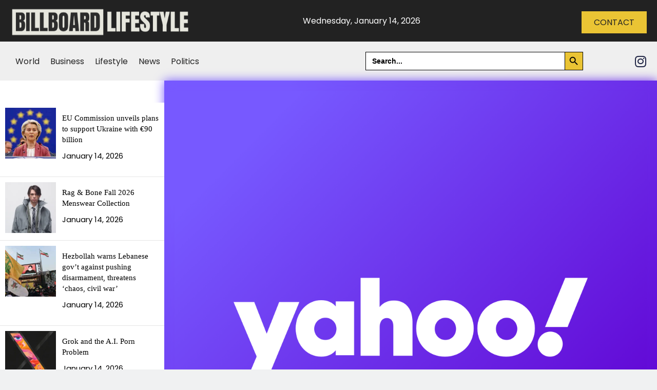

--- FILE ---
content_type: text/html; charset=UTF-8
request_url: https://billboardlifestyle.com/china-rebukes-philippines-denies-blocking-medical-evacuation-from-second-thomas-shoal/
body_size: 35849
content:
<!DOCTYPE html>
<html lang="en-US">
<head>
<meta charset="UTF-8" />
<meta name='viewport' content='width=device-width, initial-scale=1.0' />
<meta http-equiv='X-UA-Compatible' content='IE=edge' />
<script>
var gform;gform||(document.addEventListener("gform_main_scripts_loaded",function(){gform.scriptsLoaded=!0}),window.addEventListener("DOMContentLoaded",function(){gform.domLoaded=!0}),gform={domLoaded:!1,scriptsLoaded:!1,initializeOnLoaded:function(o){gform.domLoaded&&gform.scriptsLoaded?o():!gform.domLoaded&&gform.scriptsLoaded?window.addEventListener("DOMContentLoaded",o):document.addEventListener("gform_main_scripts_loaded",o)},hooks:{action:{},filter:{}},addAction:function(o,n,r,t){gform.addHook("action",o,n,r,t)},addFilter:function(o,n,r,t){gform.addHook("filter",o,n,r,t)},doAction:function(o){gform.doHook("action",o,arguments)},applyFilters:function(o){return gform.doHook("filter",o,arguments)},removeAction:function(o,n){gform.removeHook("action",o,n)},removeFilter:function(o,n,r){gform.removeHook("filter",o,n,r)},addHook:function(o,n,r,t,i){null==gform.hooks[o][n]&&(gform.hooks[o][n]=[]);var e=gform.hooks[o][n];null==i&&(i=n+"_"+e.length),gform.hooks[o][n].push({tag:i,callable:r,priority:t=null==t?10:t})},doHook:function(n,o,r){var t;if(r=Array.prototype.slice.call(r,1),null!=gform.hooks[n][o]&&((o=gform.hooks[n][o]).sort(function(o,n){return o.priority-n.priority}),o.forEach(function(o){"function"!=typeof(t=o.callable)&&(t=window[t]),"action"==n?t.apply(null,r):r[0]=t.apply(null,r)})),"filter"==n)return r[0]},removeHook:function(o,n,t,i){var r;null!=gform.hooks[o][n]&&(r=(r=gform.hooks[o][n]).filter(function(o,n,r){return!!(null!=i&&i!=o.tag||null!=t&&t!=o.priority)}),gform.hooks[o][n]=r)}});
</script>

<link rel="profile" href="https://gmpg.org/xfn/11" />
<meta name='robots' content='index, follow, max-image-preview:large, max-snippet:-1, max-video-preview:-1' />
	<style>img:is([sizes="auto" i], [sizes^="auto," i]) { contain-intrinsic-size: 3000px 1500px }</style>
	
	<!-- This site is optimized with the Yoast SEO Premium plugin v23.9 (Yoast SEO v25.7) - https://yoast.com/wordpress/plugins/seo/ -->
	<title>China rebukes Philippines, denies blocking medical evacuation from Second Thomas Shoal | Billboard Lifestyle</title>
	<link rel="canonical" href="https://billboardlifestyle.com/china-rebukes-philippines-denies-blocking-medical-evacuation-from-second-thomas-shoal/" />
	<meta property="og:locale" content="en_US" />
	<meta property="og:type" content="article" />
	<meta property="og:title" content="China rebukes Philippines, denies blocking medical evacuation from Second Thomas Shoal" />
	<meta property="og:description" content="China has hit out at the Philippines, accusing it of &#8220;deliberately misleading&#8221; the international community over their latest squabble in the South China Sea in which Philippine forces claimed Chinese vessels tried to block the evacuation of a sick soldier. In a statement on Tuesday, China Coast Guard said it had allowed the Philippines to&hellip;" />
	<meta property="og:url" content="https://billboardlifestyle.com/china-rebukes-philippines-denies-blocking-medical-evacuation-from-second-thomas-shoal/" />
	<meta property="og:site_name" content="Billboard Lifestyle" />
	<meta property="article:published_time" content="2024-07-10T09:30:00+00:00" />
	<meta property="og:image" content="https://s.yimg.com/cv/apiv2/social/images/yahoo_default_logo-1200x1200.png" />
	<meta name="author" content="Billboard Lifestyle" />
	<meta name="twitter:card" content="summary_large_image" />
	<meta name="twitter:image" content="https://s.yimg.com/cv/apiv2/social/images/yahoo_default_logo-1200x1200.png" />
	<meta name="twitter:label1" content="Written by" />
	<meta name="twitter:data1" content="Billboard Lifestyle" />
	<meta name="twitter:label2" content="Est. reading time" />
	<meta name="twitter:data2" content="3 minutes" />
	<script type="application/ld+json" class="yoast-schema-graph">{"@context":"https://schema.org","@graph":[{"@type":"Article","@id":"https://billboardlifestyle.com/china-rebukes-philippines-denies-blocking-medical-evacuation-from-second-thomas-shoal/#article","isPartOf":{"@id":"https://billboardlifestyle.com/china-rebukes-philippines-denies-blocking-medical-evacuation-from-second-thomas-shoal/"},"author":{"name":"Billboard Lifestyle","@id":"https://billboardlifestyle.com/#/schema/person/f77a55f0b978963fce26a13ea2179b84"},"headline":"China rebukes Philippines, denies blocking medical evacuation from Second Thomas Shoal","datePublished":"2024-07-10T09:30:00+00:00","mainEntityOfPage":{"@id":"https://billboardlifestyle.com/china-rebukes-philippines-denies-blocking-medical-evacuation-from-second-thomas-shoal/"},"wordCount":539,"commentCount":0,"publisher":{"@id":"https://billboardlifestyle.com/#organization"},"image":["https://s.yimg.com/cv/apiv2/social/images/yahoo_default_logo-1200x1200.png"],"thumbnailUrl":"https://wp.fifu.app/billboardlifestyle.com/aHR0cHM6Ly9zLnlpbWcuY29tL2N2L2FwaXYyL3NvY2lhbC9pbWFnZXMveWFob29fZGVmYXVsdF9sb2dvLTEyMDB4MTIwMC5wbmc/e6117a83fa54/china-rebukes-philippines-denies-blocking-medical-evacuation-from-second-thomas-shoal.webp?w=1200&h=1200&c=0&p=9864","keywords":["blocking","China","China Coast Guard","Chinese counterpart","denies","evacuation","international community","Medical","Philippine Navy","Philippines","rebukes","Second Thomas Shoal","Shoal","South China Sea","Thomas"],"articleSection":["Business"],"inLanguage":"en-US","potentialAction":[{"@type":"CommentAction","name":"Comment","target":["https://billboardlifestyle.com/china-rebukes-philippines-denies-blocking-medical-evacuation-from-second-thomas-shoal/#respond"]}]},{"@type":"WebPage","@id":"https://billboardlifestyle.com/china-rebukes-philippines-denies-blocking-medical-evacuation-from-second-thomas-shoal/","url":"https://billboardlifestyle.com/china-rebukes-philippines-denies-blocking-medical-evacuation-from-second-thomas-shoal/","name":"China rebukes Philippines, denies blocking medical evacuation from Second Thomas Shoal | Billboard Lifestyle","isPartOf":{"@id":"https://billboardlifestyle.com/#website"},"primaryImageOfPage":"https://s.yimg.com/cv/apiv2/social/images/yahoo_default_logo-1200x1200.png","image":["https://s.yimg.com/cv/apiv2/social/images/yahoo_default_logo-1200x1200.png"],"thumbnailUrl":"https://wp.fifu.app/billboardlifestyle.com/aHR0cHM6Ly9zLnlpbWcuY29tL2N2L2FwaXYyL3NvY2lhbC9pbWFnZXMveWFob29fZGVmYXVsdF9sb2dvLTEyMDB4MTIwMC5wbmc/e6117a83fa54/china-rebukes-philippines-denies-blocking-medical-evacuation-from-second-thomas-shoal.webp?w=1200&h=1200&c=0&p=9864","datePublished":"2024-07-10T09:30:00+00:00","breadcrumb":{"@id":"https://billboardlifestyle.com/china-rebukes-philippines-denies-blocking-medical-evacuation-from-second-thomas-shoal/#breadcrumb"},"inLanguage":"en-US","potentialAction":[{"@type":"ReadAction","target":["https://billboardlifestyle.com/china-rebukes-philippines-denies-blocking-medical-evacuation-from-second-thomas-shoal/"]}]},{"@type":"ImageObject","inLanguage":"en-US","@id":"https://billboardlifestyle.com/china-rebukes-philippines-denies-blocking-medical-evacuation-from-second-thomas-shoal/#primaryimage","url":"https://s.yimg.com/cv/apiv2/social/images/yahoo_default_logo-1200x1200.png","contentUrl":"https://s.yimg.com/cv/apiv2/social/images/yahoo_default_logo-1200x1200.png","width":1200,"height":1200},{"@type":"BreadcrumbList","@id":"https://billboardlifestyle.com/china-rebukes-philippines-denies-blocking-medical-evacuation-from-second-thomas-shoal/#breadcrumb","itemListElement":[{"@type":"ListItem","position":1,"name":"Home","item":"https://billboardlifestyle.com/"},{"@type":"ListItem","position":2,"name":"China rebukes Philippines, denies blocking medical evacuation from Second Thomas Shoal"}]},{"@type":"WebSite","@id":"https://billboardlifestyle.com/#website","url":"https://billboardlifestyle.com/","name":"Billboard Lifestyle","description":"Where Music Meets Fashion: Explore the Rhythm of Life","publisher":{"@id":"https://billboardlifestyle.com/#organization"},"potentialAction":[{"@type":"SearchAction","target":{"@type":"EntryPoint","urlTemplate":"https://billboardlifestyle.com/?s={search_term_string}"},"query-input":{"@type":"PropertyValueSpecification","valueRequired":true,"valueName":"search_term_string"}}],"inLanguage":"en-US"},{"@type":"Organization","@id":"https://billboardlifestyle.com/#organization","name":"Billboard Lifestyle","url":"https://billboardlifestyle.com/","logo":{"@type":"ImageObject","inLanguage":"en-US","@id":"https://billboardlifestyle.com/#/schema/logo/image/","url":"https://billboardlifestyle.com/wp-content/uploads/2024/05/BILLBOARD-LIFESTYLE-1.png","contentUrl":"https://billboardlifestyle.com/wp-content/uploads/2024/05/BILLBOARD-LIFESTYLE-1.png","width":500,"height":500,"caption":"Billboard Lifestyle"},"image":{"@id":"https://billboardlifestyle.com/#/schema/logo/image/"}},{"@type":"Person","@id":"https://billboardlifestyle.com/#/schema/person/f77a55f0b978963fce26a13ea2179b84","name":"Billboard Lifestyle","image":{"@type":"ImageObject","inLanguage":"en-US","@id":"https://billboardlifestyle.com/#/schema/person/image/","url":"https://billboardlifestyle.com/wp-content/uploads/2024/05/BILLBOARD-LIFESTYLE-1-96x96.png","contentUrl":"https://billboardlifestyle.com/wp-content/uploads/2024/05/BILLBOARD-LIFESTYLE-1-96x96.png","caption":"Billboard Lifestyle"},"description":"We focus on showcasing the latest news in fashion, business, and entrepreneurship, while bringing fresh perspectives and sharing stories that inspire growth and innovation.","sameAs":["https://billboardlifestyle.com"],"url":"https://billboardlifestyle.com/author/initiatorsmedia2/"}]}</script>
	<!-- / Yoast SEO Premium plugin. -->


<link rel='dns-prefetch' href='//www.googletagmanager.com' />
<link rel='dns-prefetch' href='//fonts.googleapis.com' />
<link href='https://fonts.gstatic.com' crossorigin rel='preconnect' />
<link rel="alternate" type="application/rss+xml" title="Billboard Lifestyle &raquo; Feed" href="https://billboardlifestyle.com/feed/" />
<link rel="alternate" type="application/rss+xml" title="Billboard Lifestyle &raquo; Comments Feed" href="https://billboardlifestyle.com/comments/feed/" />
<link rel="alternate" type="application/rss+xml" title="Billboard Lifestyle &raquo; China rebukes Philippines, denies blocking medical evacuation from Second Thomas Shoal Comments Feed" href="https://billboardlifestyle.com/china-rebukes-philippines-denies-blocking-medical-evacuation-from-second-thomas-shoal/feed/" />
<link rel="preload" href="https://billboardlifestyle.com/wp-content/plugins/bb-plugin/fonts/fontawesome/5.15.4/webfonts/fa-solid-900.woff2" as="font" type="font/woff2" crossorigin="anonymous">
<link rel="preload" href="https://billboardlifestyle.com/wp-content/plugins/bb-plugin/fonts/fontawesome/5.15.4/webfonts/fa-brands-400.woff2" as="font" type="font/woff2" crossorigin="anonymous">
<link rel="preload" href="https://billboardlifestyle.com/wp-content/plugins/bb-plugin/fonts/fontawesome/5.15.4/webfonts/fa-regular-400.woff2" as="font" type="font/woff2" crossorigin="anonymous">
<script>
window._wpemojiSettings = {"baseUrl":"https:\/\/s.w.org\/images\/core\/emoji\/16.0.1\/72x72\/","ext":".png","svgUrl":"https:\/\/s.w.org\/images\/core\/emoji\/16.0.1\/svg\/","svgExt":".svg","source":{"concatemoji":"https:\/\/billboardlifestyle.com\/wp-includes\/js\/wp-emoji-release.min.js?ver=6.8.3"}};
/*! This file is auto-generated */
!function(s,n){var o,i,e;function c(e){try{var t={supportTests:e,timestamp:(new Date).valueOf()};sessionStorage.setItem(o,JSON.stringify(t))}catch(e){}}function p(e,t,n){e.clearRect(0,0,e.canvas.width,e.canvas.height),e.fillText(t,0,0);var t=new Uint32Array(e.getImageData(0,0,e.canvas.width,e.canvas.height).data),a=(e.clearRect(0,0,e.canvas.width,e.canvas.height),e.fillText(n,0,0),new Uint32Array(e.getImageData(0,0,e.canvas.width,e.canvas.height).data));return t.every(function(e,t){return e===a[t]})}function u(e,t){e.clearRect(0,0,e.canvas.width,e.canvas.height),e.fillText(t,0,0);for(var n=e.getImageData(16,16,1,1),a=0;a<n.data.length;a++)if(0!==n.data[a])return!1;return!0}function f(e,t,n,a){switch(t){case"flag":return n(e,"\ud83c\udff3\ufe0f\u200d\u26a7\ufe0f","\ud83c\udff3\ufe0f\u200b\u26a7\ufe0f")?!1:!n(e,"\ud83c\udde8\ud83c\uddf6","\ud83c\udde8\u200b\ud83c\uddf6")&&!n(e,"\ud83c\udff4\udb40\udc67\udb40\udc62\udb40\udc65\udb40\udc6e\udb40\udc67\udb40\udc7f","\ud83c\udff4\u200b\udb40\udc67\u200b\udb40\udc62\u200b\udb40\udc65\u200b\udb40\udc6e\u200b\udb40\udc67\u200b\udb40\udc7f");case"emoji":return!a(e,"\ud83e\udedf")}return!1}function g(e,t,n,a){var r="undefined"!=typeof WorkerGlobalScope&&self instanceof WorkerGlobalScope?new OffscreenCanvas(300,150):s.createElement("canvas"),o=r.getContext("2d",{willReadFrequently:!0}),i=(o.textBaseline="top",o.font="600 32px Arial",{});return e.forEach(function(e){i[e]=t(o,e,n,a)}),i}function t(e){var t=s.createElement("script");t.src=e,t.defer=!0,s.head.appendChild(t)}"undefined"!=typeof Promise&&(o="wpEmojiSettingsSupports",i=["flag","emoji"],n.supports={everything:!0,everythingExceptFlag:!0},e=new Promise(function(e){s.addEventListener("DOMContentLoaded",e,{once:!0})}),new Promise(function(t){var n=function(){try{var e=JSON.parse(sessionStorage.getItem(o));if("object"==typeof e&&"number"==typeof e.timestamp&&(new Date).valueOf()<e.timestamp+604800&&"object"==typeof e.supportTests)return e.supportTests}catch(e){}return null}();if(!n){if("undefined"!=typeof Worker&&"undefined"!=typeof OffscreenCanvas&&"undefined"!=typeof URL&&URL.createObjectURL&&"undefined"!=typeof Blob)try{var e="postMessage("+g.toString()+"("+[JSON.stringify(i),f.toString(),p.toString(),u.toString()].join(",")+"));",a=new Blob([e],{type:"text/javascript"}),r=new Worker(URL.createObjectURL(a),{name:"wpTestEmojiSupports"});return void(r.onmessage=function(e){c(n=e.data),r.terminate(),t(n)})}catch(e){}c(n=g(i,f,p,u))}t(n)}).then(function(e){for(var t in e)n.supports[t]=e[t],n.supports.everything=n.supports.everything&&n.supports[t],"flag"!==t&&(n.supports.everythingExceptFlag=n.supports.everythingExceptFlag&&n.supports[t]);n.supports.everythingExceptFlag=n.supports.everythingExceptFlag&&!n.supports.flag,n.DOMReady=!1,n.readyCallback=function(){n.DOMReady=!0}}).then(function(){return e}).then(function(){var e;n.supports.everything||(n.readyCallback(),(e=n.source||{}).concatemoji?t(e.concatemoji):e.wpemoji&&e.twemoji&&(t(e.twemoji),t(e.wpemoji)))}))}((window,document),window._wpemojiSettings);
</script>
<style id='wp-emoji-styles-inline-css'>

	img.wp-smiley, img.emoji {
		display: inline !important;
		border: none !important;
		box-shadow: none !important;
		height: 1em !important;
		width: 1em !important;
		margin: 0 0.07em !important;
		vertical-align: -0.1em !important;
		background: none !important;
		padding: 0 !important;
	}
</style>
<link rel='stylesheet' id='wp-block-library-css' href='https://billboardlifestyle.com/wp-includes/css/dist/block-library/style.min.css?ver=6.8.3' media='all' />
<style id='wp-block-library-theme-inline-css'>
.wp-block-audio :where(figcaption){color:#555;font-size:13px;text-align:center}.is-dark-theme .wp-block-audio :where(figcaption){color:#ffffffa6}.wp-block-audio{margin:0 0 1em}.wp-block-code{border:1px solid #ccc;border-radius:4px;font-family:Menlo,Consolas,monaco,monospace;padding:.8em 1em}.wp-block-embed :where(figcaption){color:#555;font-size:13px;text-align:center}.is-dark-theme .wp-block-embed :where(figcaption){color:#ffffffa6}.wp-block-embed{margin:0 0 1em}.blocks-gallery-caption{color:#555;font-size:13px;text-align:center}.is-dark-theme .blocks-gallery-caption{color:#ffffffa6}:root :where(.wp-block-image figcaption){color:#555;font-size:13px;text-align:center}.is-dark-theme :root :where(.wp-block-image figcaption){color:#ffffffa6}.wp-block-image{margin:0 0 1em}.wp-block-pullquote{border-bottom:4px solid;border-top:4px solid;color:currentColor;margin-bottom:1.75em}.wp-block-pullquote cite,.wp-block-pullquote footer,.wp-block-pullquote__citation{color:currentColor;font-size:.8125em;font-style:normal;text-transform:uppercase}.wp-block-quote{border-left:.25em solid;margin:0 0 1.75em;padding-left:1em}.wp-block-quote cite,.wp-block-quote footer{color:currentColor;font-size:.8125em;font-style:normal;position:relative}.wp-block-quote:where(.has-text-align-right){border-left:none;border-right:.25em solid;padding-left:0;padding-right:1em}.wp-block-quote:where(.has-text-align-center){border:none;padding-left:0}.wp-block-quote.is-large,.wp-block-quote.is-style-large,.wp-block-quote:where(.is-style-plain){border:none}.wp-block-search .wp-block-search__label{font-weight:700}.wp-block-search__button{border:1px solid #ccc;padding:.375em .625em}:where(.wp-block-group.has-background){padding:1.25em 2.375em}.wp-block-separator.has-css-opacity{opacity:.4}.wp-block-separator{border:none;border-bottom:2px solid;margin-left:auto;margin-right:auto}.wp-block-separator.has-alpha-channel-opacity{opacity:1}.wp-block-separator:not(.is-style-wide):not(.is-style-dots){width:100px}.wp-block-separator.has-background:not(.is-style-dots){border-bottom:none;height:1px}.wp-block-separator.has-background:not(.is-style-wide):not(.is-style-dots){height:2px}.wp-block-table{margin:0 0 1em}.wp-block-table td,.wp-block-table th{word-break:normal}.wp-block-table :where(figcaption){color:#555;font-size:13px;text-align:center}.is-dark-theme .wp-block-table :where(figcaption){color:#ffffffa6}.wp-block-video :where(figcaption){color:#555;font-size:13px;text-align:center}.is-dark-theme .wp-block-video :where(figcaption){color:#ffffffa6}.wp-block-video{margin:0 0 1em}:root :where(.wp-block-template-part.has-background){margin-bottom:0;margin-top:0;padding:1.25em 2.375em}
</style>
<style id='classic-theme-styles-inline-css'>
/*! This file is auto-generated */
.wp-block-button__link{color:#fff;background-color:#32373c;border-radius:9999px;box-shadow:none;text-decoration:none;padding:calc(.667em + 2px) calc(1.333em + 2px);font-size:1.125em}.wp-block-file__button{background:#32373c;color:#fff;text-decoration:none}
</style>
<style id='global-styles-inline-css'>
:root{--wp--preset--aspect-ratio--square: 1;--wp--preset--aspect-ratio--4-3: 4/3;--wp--preset--aspect-ratio--3-4: 3/4;--wp--preset--aspect-ratio--3-2: 3/2;--wp--preset--aspect-ratio--2-3: 2/3;--wp--preset--aspect-ratio--16-9: 16/9;--wp--preset--aspect-ratio--9-16: 9/16;--wp--preset--color--black: #000000;--wp--preset--color--cyan-bluish-gray: #abb8c3;--wp--preset--color--white: #ffffff;--wp--preset--color--pale-pink: #f78da7;--wp--preset--color--vivid-red: #cf2e2e;--wp--preset--color--luminous-vivid-orange: #ff6900;--wp--preset--color--luminous-vivid-amber: #fcb900;--wp--preset--color--light-green-cyan: #7bdcb5;--wp--preset--color--vivid-green-cyan: #00d084;--wp--preset--color--pale-cyan-blue: #8ed1fc;--wp--preset--color--vivid-cyan-blue: #0693e3;--wp--preset--color--vivid-purple: #9b51e0;--wp--preset--color--fl-heading-text: #111111;--wp--preset--color--fl-body-bg: #f0f1f2;--wp--preset--color--fl-body-text: #222222;--wp--preset--color--fl-accent: #1c2141;--wp--preset--color--fl-accent-hover: #000000;--wp--preset--color--fl-topbar-bg: #ffffff;--wp--preset--color--fl-topbar-text: #000000;--wp--preset--color--fl-topbar-link: #2b7bb9;--wp--preset--color--fl-topbar-hover: #2b7bb9;--wp--preset--color--fl-header-bg: #ffffff;--wp--preset--color--fl-header-text: #000000;--wp--preset--color--fl-header-link: #2b7bb9;--wp--preset--color--fl-header-hover: #2b7bb9;--wp--preset--color--fl-nav-bg: #ffffff;--wp--preset--color--fl-nav-link: #2b7bb9;--wp--preset--color--fl-nav-hover: #2b7bb9;--wp--preset--color--fl-content-bg: #ffffff;--wp--preset--color--fl-footer-widgets-bg: #ffffff;--wp--preset--color--fl-footer-widgets-text: #000000;--wp--preset--color--fl-footer-widgets-link: #2b7bb9;--wp--preset--color--fl-footer-widgets-hover: #2b7bb9;--wp--preset--color--fl-footer-bg: #ffffff;--wp--preset--color--fl-footer-text: #000000;--wp--preset--color--fl-footer-link: #2b7bb9;--wp--preset--color--fl-footer-hover: #2b7bb9;--wp--preset--gradient--vivid-cyan-blue-to-vivid-purple: linear-gradient(135deg,rgba(6,147,227,1) 0%,rgb(155,81,224) 100%);--wp--preset--gradient--light-green-cyan-to-vivid-green-cyan: linear-gradient(135deg,rgb(122,220,180) 0%,rgb(0,208,130) 100%);--wp--preset--gradient--luminous-vivid-amber-to-luminous-vivid-orange: linear-gradient(135deg,rgba(252,185,0,1) 0%,rgba(255,105,0,1) 100%);--wp--preset--gradient--luminous-vivid-orange-to-vivid-red: linear-gradient(135deg,rgba(255,105,0,1) 0%,rgb(207,46,46) 100%);--wp--preset--gradient--very-light-gray-to-cyan-bluish-gray: linear-gradient(135deg,rgb(238,238,238) 0%,rgb(169,184,195) 100%);--wp--preset--gradient--cool-to-warm-spectrum: linear-gradient(135deg,rgb(74,234,220) 0%,rgb(151,120,209) 20%,rgb(207,42,186) 40%,rgb(238,44,130) 60%,rgb(251,105,98) 80%,rgb(254,248,76) 100%);--wp--preset--gradient--blush-light-purple: linear-gradient(135deg,rgb(255,206,236) 0%,rgb(152,150,240) 100%);--wp--preset--gradient--blush-bordeaux: linear-gradient(135deg,rgb(254,205,165) 0%,rgb(254,45,45) 50%,rgb(107,0,62) 100%);--wp--preset--gradient--luminous-dusk: linear-gradient(135deg,rgb(255,203,112) 0%,rgb(199,81,192) 50%,rgb(65,88,208) 100%);--wp--preset--gradient--pale-ocean: linear-gradient(135deg,rgb(255,245,203) 0%,rgb(182,227,212) 50%,rgb(51,167,181) 100%);--wp--preset--gradient--electric-grass: linear-gradient(135deg,rgb(202,248,128) 0%,rgb(113,206,126) 100%);--wp--preset--gradient--midnight: linear-gradient(135deg,rgb(2,3,129) 0%,rgb(40,116,252) 100%);--wp--preset--font-size--small: 13px;--wp--preset--font-size--medium: 20px;--wp--preset--font-size--large: 36px;--wp--preset--font-size--x-large: 42px;--wp--preset--spacing--20: 0.44rem;--wp--preset--spacing--30: 0.67rem;--wp--preset--spacing--40: 1rem;--wp--preset--spacing--50: 1.5rem;--wp--preset--spacing--60: 2.25rem;--wp--preset--spacing--70: 3.38rem;--wp--preset--spacing--80: 5.06rem;--wp--preset--shadow--natural: 6px 6px 9px rgba(0, 0, 0, 0.2);--wp--preset--shadow--deep: 12px 12px 50px rgba(0, 0, 0, 0.4);--wp--preset--shadow--sharp: 6px 6px 0px rgba(0, 0, 0, 0.2);--wp--preset--shadow--outlined: 6px 6px 0px -3px rgba(255, 255, 255, 1), 6px 6px rgba(0, 0, 0, 1);--wp--preset--shadow--crisp: 6px 6px 0px rgba(0, 0, 0, 1);}:where(.is-layout-flex){gap: 0.5em;}:where(.is-layout-grid){gap: 0.5em;}body .is-layout-flex{display: flex;}.is-layout-flex{flex-wrap: wrap;align-items: center;}.is-layout-flex > :is(*, div){margin: 0;}body .is-layout-grid{display: grid;}.is-layout-grid > :is(*, div){margin: 0;}:where(.wp-block-columns.is-layout-flex){gap: 2em;}:where(.wp-block-columns.is-layout-grid){gap: 2em;}:where(.wp-block-post-template.is-layout-flex){gap: 1.25em;}:where(.wp-block-post-template.is-layout-grid){gap: 1.25em;}.has-black-color{color: var(--wp--preset--color--black) !important;}.has-cyan-bluish-gray-color{color: var(--wp--preset--color--cyan-bluish-gray) !important;}.has-white-color{color: var(--wp--preset--color--white) !important;}.has-pale-pink-color{color: var(--wp--preset--color--pale-pink) !important;}.has-vivid-red-color{color: var(--wp--preset--color--vivid-red) !important;}.has-luminous-vivid-orange-color{color: var(--wp--preset--color--luminous-vivid-orange) !important;}.has-luminous-vivid-amber-color{color: var(--wp--preset--color--luminous-vivid-amber) !important;}.has-light-green-cyan-color{color: var(--wp--preset--color--light-green-cyan) !important;}.has-vivid-green-cyan-color{color: var(--wp--preset--color--vivid-green-cyan) !important;}.has-pale-cyan-blue-color{color: var(--wp--preset--color--pale-cyan-blue) !important;}.has-vivid-cyan-blue-color{color: var(--wp--preset--color--vivid-cyan-blue) !important;}.has-vivid-purple-color{color: var(--wp--preset--color--vivid-purple) !important;}.has-black-background-color{background-color: var(--wp--preset--color--black) !important;}.has-cyan-bluish-gray-background-color{background-color: var(--wp--preset--color--cyan-bluish-gray) !important;}.has-white-background-color{background-color: var(--wp--preset--color--white) !important;}.has-pale-pink-background-color{background-color: var(--wp--preset--color--pale-pink) !important;}.has-vivid-red-background-color{background-color: var(--wp--preset--color--vivid-red) !important;}.has-luminous-vivid-orange-background-color{background-color: var(--wp--preset--color--luminous-vivid-orange) !important;}.has-luminous-vivid-amber-background-color{background-color: var(--wp--preset--color--luminous-vivid-amber) !important;}.has-light-green-cyan-background-color{background-color: var(--wp--preset--color--light-green-cyan) !important;}.has-vivid-green-cyan-background-color{background-color: var(--wp--preset--color--vivid-green-cyan) !important;}.has-pale-cyan-blue-background-color{background-color: var(--wp--preset--color--pale-cyan-blue) !important;}.has-vivid-cyan-blue-background-color{background-color: var(--wp--preset--color--vivid-cyan-blue) !important;}.has-vivid-purple-background-color{background-color: var(--wp--preset--color--vivid-purple) !important;}.has-black-border-color{border-color: var(--wp--preset--color--black) !important;}.has-cyan-bluish-gray-border-color{border-color: var(--wp--preset--color--cyan-bluish-gray) !important;}.has-white-border-color{border-color: var(--wp--preset--color--white) !important;}.has-pale-pink-border-color{border-color: var(--wp--preset--color--pale-pink) !important;}.has-vivid-red-border-color{border-color: var(--wp--preset--color--vivid-red) !important;}.has-luminous-vivid-orange-border-color{border-color: var(--wp--preset--color--luminous-vivid-orange) !important;}.has-luminous-vivid-amber-border-color{border-color: var(--wp--preset--color--luminous-vivid-amber) !important;}.has-light-green-cyan-border-color{border-color: var(--wp--preset--color--light-green-cyan) !important;}.has-vivid-green-cyan-border-color{border-color: var(--wp--preset--color--vivid-green-cyan) !important;}.has-pale-cyan-blue-border-color{border-color: var(--wp--preset--color--pale-cyan-blue) !important;}.has-vivid-cyan-blue-border-color{border-color: var(--wp--preset--color--vivid-cyan-blue) !important;}.has-vivid-purple-border-color{border-color: var(--wp--preset--color--vivid-purple) !important;}.has-vivid-cyan-blue-to-vivid-purple-gradient-background{background: var(--wp--preset--gradient--vivid-cyan-blue-to-vivid-purple) !important;}.has-light-green-cyan-to-vivid-green-cyan-gradient-background{background: var(--wp--preset--gradient--light-green-cyan-to-vivid-green-cyan) !important;}.has-luminous-vivid-amber-to-luminous-vivid-orange-gradient-background{background: var(--wp--preset--gradient--luminous-vivid-amber-to-luminous-vivid-orange) !important;}.has-luminous-vivid-orange-to-vivid-red-gradient-background{background: var(--wp--preset--gradient--luminous-vivid-orange-to-vivid-red) !important;}.has-very-light-gray-to-cyan-bluish-gray-gradient-background{background: var(--wp--preset--gradient--very-light-gray-to-cyan-bluish-gray) !important;}.has-cool-to-warm-spectrum-gradient-background{background: var(--wp--preset--gradient--cool-to-warm-spectrum) !important;}.has-blush-light-purple-gradient-background{background: var(--wp--preset--gradient--blush-light-purple) !important;}.has-blush-bordeaux-gradient-background{background: var(--wp--preset--gradient--blush-bordeaux) !important;}.has-luminous-dusk-gradient-background{background: var(--wp--preset--gradient--luminous-dusk) !important;}.has-pale-ocean-gradient-background{background: var(--wp--preset--gradient--pale-ocean) !important;}.has-electric-grass-gradient-background{background: var(--wp--preset--gradient--electric-grass) !important;}.has-midnight-gradient-background{background: var(--wp--preset--gradient--midnight) !important;}.has-small-font-size{font-size: var(--wp--preset--font-size--small) !important;}.has-medium-font-size{font-size: var(--wp--preset--font-size--medium) !important;}.has-large-font-size{font-size: var(--wp--preset--font-size--large) !important;}.has-x-large-font-size{font-size: var(--wp--preset--font-size--x-large) !important;}
:where(.wp-block-post-template.is-layout-flex){gap: 1.25em;}:where(.wp-block-post-template.is-layout-grid){gap: 1.25em;}
:where(.wp-block-columns.is-layout-flex){gap: 2em;}:where(.wp-block-columns.is-layout-grid){gap: 2em;}
:root :where(.wp-block-pullquote){font-size: 1.5em;line-height: 1.6;}
</style>
<link rel='stylesheet' id='wp_automatic_gallery_style-css' href='https://billboardlifestyle.com/wp-content/plugins/wp-automatic/css/wp-automatic.css?ver=1.0.0' media='all' />
<link rel='stylesheet' id='ivory-search-styles-css' href='https://billboardlifestyle.com/wp-content/plugins/add-search-to-menu/public/css/ivory-search.min.css?ver=5.5.11' media='all' />
<link rel='stylesheet' id='font-awesome-5-css' href='https://billboardlifestyle.com/wp-content/plugins/bb-plugin/fonts/fontawesome/5.15.4/css/all.min.css?ver=2.8.1.2' media='all' />
<link rel='stylesheet' id='ultimate-icons-css' href='https://billboardlifestyle.com/wp-content/uploads/bb-plugin/icons/ultimate-icons/style.css?ver=2.8.1.2' media='all' />
<link rel='stylesheet' id='fl-builder-layout-bundle-6a2015603d0786c5bddf9b943fc2381f-css' href='https://billboardlifestyle.com/wp-content/uploads/bb-plugin/cache/6a2015603d0786c5bddf9b943fc2381f-layout-bundle.css?ver=2.8.1.2-1.4.10' media='all' />
<link rel='stylesheet' id='jquery-magnificpopup-css' href='https://billboardlifestyle.com/wp-content/plugins/bb-plugin/css/jquery.magnificpopup.min.css?ver=2.8.1.2' media='all' />
<link rel='stylesheet' id='base-css' href='https://billboardlifestyle.com/wp-content/themes/bb-theme/css/base.min.css?ver=1.7.15.3' media='all' />
<link rel='stylesheet' id='fl-automator-skin-css' href='https://billboardlifestyle.com/wp-content/uploads/bb-theme/skin-680480e001eca.css?ver=1.7.15.3' media='all' />
<link rel='stylesheet' id='pp-animate-css' href='https://billboardlifestyle.com/wp-content/plugins/bbpowerpack/assets/css/animate.min.css?ver=3.5.1' media='all' />
<link rel='stylesheet' id='fl-builder-google-fonts-6c9c07176b0a4ec7dbe40c49c84f04c2-css' href='//fonts.googleapis.com/css?family=Poppins%3A300%2C400%2C700%2C400&#038;ver=6.8.3' media='all' />
<script src="https://billboardlifestyle.com/wp-includes/js/jquery/jquery.min.js?ver=3.7.1" id="jquery-core-js"></script>
<script src="https://billboardlifestyle.com/wp-includes/js/jquery/jquery-migrate.min.js?ver=3.4.1" id="jquery-migrate-js"></script>
<script src="https://billboardlifestyle.com/wp-content/plugins/wp-automatic/js/main-front.js?ver=6.8.3" id="wp_automatic_gallery-js"></script>

<!-- Google tag (gtag.js) snippet added by Site Kit -->
<!-- Google Analytics snippet added by Site Kit -->
<script src="https://www.googletagmanager.com/gtag/js?id=GT-5D9K6K49" id="google_gtagjs-js" async></script>
<script id="google_gtagjs-js-after">
window.dataLayer = window.dataLayer || [];function gtag(){dataLayer.push(arguments);}
gtag("set","linker",{"domains":["billboardlifestyle.com"]});
gtag("js", new Date());
gtag("set", "developer_id.dZTNiMT", true);
gtag("config", "GT-5D9K6K49");
 window._googlesitekit = window._googlesitekit || {}; window._googlesitekit.throttledEvents = []; window._googlesitekit.gtagEvent = (name, data) => { var key = JSON.stringify( { name, data } ); if ( !! window._googlesitekit.throttledEvents[ key ] ) { return; } window._googlesitekit.throttledEvents[ key ] = true; setTimeout( () => { delete window._googlesitekit.throttledEvents[ key ]; }, 5 ); gtag( "event", name, { ...data, event_source: "site-kit" } ); };
</script>
<link rel="https://api.w.org/" href="https://billboardlifestyle.com/wp-json/" /><link rel="alternate" title="JSON" type="application/json" href="https://billboardlifestyle.com/wp-json/wp/v2/posts/9864" /><link rel="EditURI" type="application/rsd+xml" title="RSD" href="https://billboardlifestyle.com/xmlrpc.php?rsd" />
<meta name="generator" content="WordPress 6.8.3" />
<link rel='shortlink' href='https://billboardlifestyle.com/?p=9864' />
<link rel="alternate" title="oEmbed (JSON)" type="application/json+oembed" href="https://billboardlifestyle.com/wp-json/oembed/1.0/embed?url=https%3A%2F%2Fbillboardlifestyle.com%2Fchina-rebukes-philippines-denies-blocking-medical-evacuation-from-second-thomas-shoal%2F" />
<link rel="alternate" title="oEmbed (XML)" type="text/xml+oembed" href="https://billboardlifestyle.com/wp-json/oembed/1.0/embed?url=https%3A%2F%2Fbillboardlifestyle.com%2Fchina-rebukes-philippines-denies-blocking-medical-evacuation-from-second-thomas-shoal%2F&#038;format=xml" />
		<script>
			var bb_powerpack = {
				search_term: '',
				version: '2.36.2',
				getAjaxUrl: function() { return atob( 'aHR0cHM6Ly9iaWxsYm9hcmRsaWZlc3R5bGUuY29tL3dwLWFkbWluL2FkbWluLWFqYXgucGhw' ); },
				callback: function() {}
			};
		</script>
		<link rel='dns-prefetch' href='https://i0.wp.com/'><link rel='preconnect' href='https://i0.wp.com/' crossorigin><link rel='dns-prefetch' href='https://i1.wp.com/'><link rel='preconnect' href='https://i1.wp.com/' crossorigin><link rel='dns-prefetch' href='https://i2.wp.com/'><link rel='preconnect' href='https://i2.wp.com/' crossorigin><link rel='dns-prefetch' href='https://i3.wp.com/'><link rel='preconnect' href='https://i3.wp.com/' crossorigin><meta name="generator" content="Site Kit by Google 1.170.0" /><link rel="pingback" href="https://billboardlifestyle.com/xmlrpc.php">
<link rel="icon" href="https://billboardlifestyle.com/wp-content/uploads/2024/05/Facicon-150x150.jpg" sizes="32x32" />
<link rel="icon" href="https://billboardlifestyle.com/wp-content/uploads/2024/05/Facicon-300x300.jpg" sizes="192x192" />
<link rel="apple-touch-icon" href="https://billboardlifestyle.com/wp-content/uploads/2024/05/Facicon-300x300.jpg" />
<meta name="msapplication-TileImage" content="https://billboardlifestyle.com/wp-content/uploads/2024/05/Facicon-300x300.jpg" />
		<style id="wp-custom-css">
			/*-------------------------------
            TYPOGRAPHY 
--------------------------------*/

body p, 
.entry-content p, 
.entry-content ul li,  
.entry-content ul,  
.entry-content a, 
.pp-sub-heading p {

}


/*--------------------------------
            HEADER 
---------------------------------*/
/*---
  Media queries? Y/N
---*/



/*-------------------------------
            NAVIGATION
--------------------------------*/
/*---
  Media queries? Y/N
---*/



/*--------------------------------
            BUTTONS
----------------------------------*/
/*---
  Media queries? Y/N
---*/

a.button, 
span.fl-button-text, 
span.uabb-button-text.uabb-creative-button-text, 
.gform_button.button, 
a.fl-button {

}

.fl-builder-pagination li a.page-numbers:hover, .fl-builder-pagination li span.current {
  background: #f5f5f5;
	color: #222222 ! IMPORTANT;
}



/*----------------------------------
            FOOTER
---------------------------------*/
/*---
  Media queries? Y/N
---*/


/*------------------------------
            BB MODULES
---------------------------------*/

/*---
  MODULE NAME
  Description of section
  Media queries? Y/N
---*/


/*------------------------------
            PAGE SPECIFIC 
---------------------------------*/

.fl-node-o25xcdyasz3g > .fl-row-content-wrap:after {
    content: "";
    position: absolute;
    top: 0;
    left: 0;
    width: 100%;
    height: 100%;
    background: inherit;
    filter: blur(10px);
}






/*-------------------------------
        LARGE SCREENS ONLY
---------------------------------*/
@media screen and (min-width: 1200px){ 
/* Sidebar styles */

div#sidebar {
    position: fixed;
    height: 100%;
    width: 25%;
    z-index: 99;
    background: #ffffff;
    left:0 !important;
	  top:200px !important;
	  overflow-y:auto;
}
div#fl-main-content, footer {
   padding-left: 25% !important;
}


#sidebar::-webkit-scrollbar {
  width: 5px;
}
 
#sidebar::-webkit-scrollbar-track {
  box-shadow: inset 0 0 6px rgba(0, 0, 0, 0.3);
}
 
#sidebar::-webkit-scrollbar-thumb {
  background-color: darkgrey;
  outline: 1px solid slategrey;
}

}


@media screen and (min-width: 769px){ 


}


/*-------------------------------
        LAPTOP SCREEN - 1366
---------------------------------*/

@media screen and (max-width: 1366px){ 


}


/*-------------------------------
      IPAD PRO SCREENS - 1024
---------------------------------*/

@media screen and (max-width: 1024px){ 
.fl-node-pdbgu49ktfc3 .fl-menu {
	text-align: left;
	}
.fl-flyout-right .fl-menu-mobile-close{
	float: right;
	}
.fl-menu-mobile-toggle {
	float: left;
	}

}


/*--------------------------------
    TABLET SCREENS AND SMALLER
--------------------------------*/

@media screen and (max-width: 768px){ 


}


/*-------------------------------
        MOBILE SCREENS ONLY
---------------------------------*/

@media screen and (max-width: 480px){ 


}		</style>
					<style type="text/css">
					.is-form-id-4496 .is-search-submit:focus,
			.is-form-id-4496 .is-search-submit:hover,
			.is-form-id-4496 .is-search-submit,
            .is-form-id-4496 .is-search-icon {
			color: #000000 !important;            background-color: #eac434 !important;            border-color: #000000 !important;			}
                        	.is-form-id-4496 .is-search-submit path {
					fill: #000000 !important;            	}
            			.is-form-id-4496 .is-search-input::-webkit-input-placeholder {
			    color: #000000 !important;
			}
			.is-form-id-4496 .is-search-input:-moz-placeholder {
			    color: #000000 !important;
			    opacity: 1;
			}
			.is-form-id-4496 .is-search-input::-moz-placeholder {
			    color: #000000 !important;
			    opacity: 1;
			}
			.is-form-id-4496 .is-search-input:-ms-input-placeholder {
			    color: #000000 !important;
			}
                        			.is-form-style-1.is-form-id-4496 .is-search-input:focus,
			.is-form-style-1.is-form-id-4496 .is-search-input:hover,
			.is-form-style-1.is-form-id-4496 .is-search-input,
			.is-form-style-2.is-form-id-4496 .is-search-input:focus,
			.is-form-style-2.is-form-id-4496 .is-search-input:hover,
			.is-form-style-2.is-form-id-4496 .is-search-input,
			.is-form-style-3.is-form-id-4496 .is-search-input:focus,
			.is-form-style-3.is-form-id-4496 .is-search-input:hover,
			.is-form-style-3.is-form-id-4496 .is-search-input,
			.is-form-id-4496 .is-search-input:focus,
			.is-form-id-4496 .is-search-input:hover,
			.is-form-id-4496 .is-search-input {
                                color: #000000 !important;                                border-color: #000000 !important;                                background-color: #ffffff !important;			}
                        			</style>
		<script id="fl-theme-custom-js">window.onscroll = function() {
    var sidebar = document.getElementById('sidebar');
    var logoHeight = document.getElementById('logo').offsetHeight;
    var scrollPosition = window.pageYOffset || document.documentElement.scrollTop;

    if (scrollPosition > logoHeight) {
        sidebar.classList.add('sidebar-fixed');
    } else {
        sidebar.classList.remove('sidebar-fixed');
    }
};
</script>
<link rel="preload" as="image" href="https://wp.fifu.app/billboardlifestyle.com/aHR0cHM6Ly9zLnlpbWcuY29tL2N2L2FwaXYyL3NvY2lhbC9pbWFnZXMveWFob29fZGVmYXVsdF9sb2dvLTEyMDB4MTIwMC5wbmc/e6117a83fa54/china-rebukes-philippines-denies-blocking-medical-evacuation-from-second-thomas-shoal.webp?w=1200&#038;h=1200&#038;c=0&#038;p=9864"><link rel="preload" as="image" href="https://wp.fifu.app/billboardlifestyle.com/aHR0cHM6Ly9zLnlpbWcuY29tL29zL2VuL2RwYV9pbnRlcm5hdGlvbmFsXzUyNi81NjBiODMwNTQwODUxM2YyZTUwYjU4Yzc4OTdhM2FkYw/5e5dbb592842/eu-commission-unveils-plans-to-support-ukraine-with-e90-billion.webp?w=300&#038;h=300&#038;c=0&#038;p=97807"><link rel="preload" as="image" href="https://i3.wp.com/assets.vogue.com/photos/6960ccd353c4ea7ca7b923c3/16:9/pass/00001-rag-and-bone-fall-2026-menswear-credit-brand.jpg?w=300&#038;resize=300,300&#038;ssl=1"><link rel="preload" as="image" href="https://wp.fifu.app/billboardlifestyle.com/aHR0cHM6Ly9zLnlpbWcuY29tL29zL2VuL2plcnVzYWxlbV9wb3N0X2FydGljbGVzXzgxOC83YjI2OTAxZjM2YmE1NDVhNTI4ZDk2Y2Y0MGQ0NDJhYw/a78179fa7abb/hezbollah-warns-lebanese-govt-against-pushing-disarmament-threatens-chaos-civil-war.webp?w=300&#038;h=300&#038;c=0&#038;p=97797"><link rel="preload" as="image" href="https://i3.wp.com/media.newyorker.com/photos/6966b8a0e05265b28a01d733/16:9/w_1280,c_limit/NewYorker_Grok_sketch__copy%20copy%20(1).jpg?w=300&#038;resize=300,300&#038;ssl=1"><link rel="preload" as="image" href="https://i3.wp.com/assets.vogue.com/photos/6962cc07e5464790d09e571c/16:9/w_1280,c_limit/480ac602-1dfc-44a7-ab26-641dd64f7af6.jpeg?w=300&#038;resize=300,300&#038;ssl=1"><link rel="preload" as="image" href="https://i1.wp.com/e3.365dm.com/26/01/1600x900/skynews-cathy-newman-politicis_7135000.jpg?20260114105317&#038;w=300&#038;resize=300,300&#038;ssl=1"><link rel="preload" as="image" href="https://wp.fifu.app/billboardlifestyle.com/[base64]/57b122c1f933/man-arrested-at-airport-faces-2007-murder-charge.webp?w=300&#038;h=300&#038;c=0&#038;p=97789"><link rel="preload" as="image" href="https://i2.wp.com/e3.365dm.com/26/01/1600x900/skynews-kiefer-sutherland-los-angeles_7134922.jpg?20260114092154&#038;w=300&#038;resize=300,300&#038;ssl=1"><link rel="preload" as="image" href="https://i1.wp.com/assets.vogue.com/photos/69675a2f1866e1d6aa2c83eb/16:9/w_1280,c_limit/2255462013?w=300&#038;resize=300,300&#038;ssl=1"><link rel="preload" as="image" href="https://i3.wp.com/assets.vogue.com/photos/694b1dbf8aec98c2841e5af3/16:9/w_1280,c_limit/GettyImages-2252535037%20(2).jpg?w=300&#038;resize=300,300&#038;ssl=1"><link rel="preload" as="image" href="https://i1.wp.com/e3.365dm.com/26/01/1600x900/skynews-cathy-newman-politicis_7135000.jpg?20260114105317&#038;w=300&#038;resize=300,300&#038;ssl=1"><link rel="preload" as="image" href="https://i2.wp.com/e3.365dm.com/26/01/1600x900/skynews-kiefer-sutherland-los-angeles_7134922.jpg?20260114092154&#038;w=300&#038;resize=300,300&#038;ssl=1"></head>













<body class="wp-singular post-template-default single single-post postid-9864 single-format-standard wp-theme-bb-theme bb-theme fl-theme-builder-header fl-theme-builder-header-header fl-theme-builder-footer fl-theme-builder-footer-footer fl-theme-builder-singular fl-theme-builder-singular-blog-post fl-framework-base fl-preset-default fl-full-width fl-has-sidebar fl-search-active" itemscope="itemscope" itemtype="https://schema.org/WebPage">
<a aria-label="Skip to content" class="fl-screen-reader-text" href="#fl-main-content">Skip to content</a><div class="fl-page">
								<style type="text/css" media="screen">
							#is-ajax-search-result-4496 .is-highlight { background-color: #eaddaf !important;}
							#is-ajax-search-result-4496 .meta .is-highlight { background-color: transparent !important;}
							</style>
						<header class="fl-builder-content fl-builder-content-85 fl-builder-global-templates-locked" data-post-id="85" data-type="header" data-sticky="1" data-sticky-on="desktop" data-sticky-breakpoint="medium" data-shrink="0" data-overlay="0" data-overlay-bg="transparent" data-shrink-image-height="50px" role="banner" itemscope="itemscope" itemtype="http://schema.org/WPHeader"><div class="fl-row fl-row-full-width fl-row-bg-color fl-node-648fajyx3wpr fl-row-default-height fl-row-align-center" data-node="648fajyx3wpr">
	<div class="fl-row-content-wrap">
		<div class="uabb-row-separator uabb-top-row-separator" >
</div>
						<div class="fl-row-content fl-row-full-width fl-node-content">
		
<div class="fl-col-group fl-node-jfnb4vxg1eko fl-col-group-equal-height fl-col-group-align-center fl-col-group-custom-width" data-node="jfnb4vxg1eko">
			<div class="fl-col fl-node-sx57e8ptyck6 fl-col-small fl-col-small-custom-width" data-node="sx57e8ptyck6">
	<div class="fl-col-content fl-node-content"><div class="fl-module fl-module-photo fl-node-wc8kv9p5a4dy" data-node="wc8kv9p5a4dy">
	<div class="fl-module-content fl-node-content">
		<div class="fl-photo fl-photo-align-left" itemscope itemtype="https://schema.org/ImageObject">
	<div class="fl-photo-content fl-photo-img-png">
				<a href="https://billboardlifestyle.com" target="_self" itemprop="url">
				<img loading="lazy" decoding="async" class="fl-photo-img wp-image-191 size-full" src="https://billboardlifestyle.com/wp-content/uploads/2024/05/Logo.png" alt="Logo" itemprop="image" height="77" width="477" title="Logo"  data-no-lazy="1" srcset="https://billboardlifestyle.com/wp-content/uploads/2024/05/Logo.png 477w, https://billboardlifestyle.com/wp-content/uploads/2024/05/Logo-300x48.png 300w" sizes="auto, (max-width: 477px) 100vw, 477px" />
				</a>
					</div>
	</div>
	</div>
</div>
</div>
</div>
			<div class="fl-col fl-node-3kd4p5u72zgh fl-col-small fl-col-small-custom-width" data-node="3kd4p5u72zgh">
	<div class="fl-col-content fl-node-content"><div class="fl-module fl-module-rich-text fl-node-i4jpe510lrcg fl-visible-desktop fl-visible-large fl-visible-medium" data-node="i4jpe510lrcg">
	<div class="fl-module-content fl-node-content">
		<div class="fl-rich-text">
	<p>Wednesday, January 14, 2026</p>
</div>
	</div>
</div>
</div>
</div>
			<div class="fl-col fl-node-gqmikl0dtafu fl-col-small fl-col-small-custom-width" data-node="gqmikl0dtafu">
	<div class="fl-col-content fl-node-content"><div class="fl-module fl-module-button fl-node-dy6sipg3xje9 fl-visible-desktop fl-visible-large fl-visible-medium" data-node="dy6sipg3xje9">
	<div class="fl-module-content fl-node-content">
		<div class="fl-button-wrap fl-button-width-auto fl-button-right">
			<a href="/contact/" target="_self" class="fl-button">
							<span class="fl-button-text">Contact</span>
					</a>
</div>
	</div>
</div>
</div>
</div>
	</div>
		</div>
	</div>
</div>
<div class="fl-row fl-row-full-width fl-row-bg-color fl-node-1ksvzc8rug52 fl-row-default-height fl-row-align-center" data-node="1ksvzc8rug52">
	<div class="fl-row-content-wrap">
		<div class="uabb-row-separator uabb-top-row-separator" >
</div>
						<div class="fl-row-content fl-row-full-width fl-node-content">
		
<div class="fl-col-group fl-node-f5uagw1l4men fl-col-group-equal-height fl-col-group-align-center fl-col-group-custom-width" data-node="f5uagw1l4men">
			<div class="fl-col fl-node-9rfwtp80a5qc fl-col-small-custom-width fl-col-has-cols" data-node="9rfwtp80a5qc">
	<div class="fl-col-content fl-node-content">
<div class="fl-col-group fl-node-xt7jpyq9knve fl-col-group-nested fl-col-group-equal-height fl-col-group-align-center fl-col-group-custom-width" data-node="xt7jpyq9knve">
			<div class="fl-col fl-node-2dzjc1g94tiv fl-col-small-custom-width" data-node="2dzjc1g94tiv">
	<div class="fl-col-content fl-node-content"><div class="fl-module fl-module-menu fl-node-pdbgu49ktfc3" data-node="pdbgu49ktfc3">
	<div class="fl-module-content fl-node-content">
		<div class="fl-menu fl-menu-responsive-toggle-medium-mobile fl-menu-responsive-flyout-overlay fl-flyout-left">
	<button class="fl-menu-mobile-toggle hamburger" aria-label="Menu"><span class="fl-menu-icon svg-container"><svg version="1.1" class="hamburger-menu" xmlns="http://www.w3.org/2000/svg" xmlns:xlink="http://www.w3.org/1999/xlink" viewBox="0 0 512 512">
<rect class="fl-hamburger-menu-top" width="512" height="102"/>
<rect class="fl-hamburger-menu-middle" y="205" width="512" height="102"/>
<rect class="fl-hamburger-menu-bottom" y="410" width="512" height="102"/>
</svg>
</span></button>	<div class="fl-clear"></div>
	<nav aria-label="Menu" itemscope="itemscope" itemtype="https://schema.org/SiteNavigationElement"><ul id="menu-header" class="menu fl-menu-horizontal fl-toggle-none"><li id="menu-item-114" class="menu-item menu-item-type-taxonomy menu-item-object-category"><a href="https://billboardlifestyle.com/category/world/">World</a></li><li id="menu-item-115" class="menu-item menu-item-type-taxonomy menu-item-object-category current-post-ancestor current-menu-parent current-post-parent"><a href="https://billboardlifestyle.com/category/business/">Business</a></li><li id="menu-item-116" class="menu-item menu-item-type-taxonomy menu-item-object-category"><a href="https://billboardlifestyle.com/category/lifestyle/">Lifestyle</a></li><li id="menu-item-117" class="menu-item menu-item-type-taxonomy menu-item-object-category"><a href="https://billboardlifestyle.com/category/news/">News</a></li><li id="menu-item-118" class="menu-item menu-item-type-taxonomy menu-item-object-category"><a href="https://billboardlifestyle.com/category/politics/">Politics</a></li></ul></nav></div>
	</div>
</div>
</div>
</div>
			<div class="fl-col fl-node-je3pv96tu7dl fl-col-small fl-col-small-custom-width fl-visible-mobile" data-node="je3pv96tu7dl">
	<div class="fl-col-content fl-node-content"><div class="fl-module fl-module-pp-social-icons fl-node-ytlfqkhb4217" data-node="ytlfqkhb4217">
	<div class="fl-module-content fl-node-content">
		<div class="pp-social-icons pp-social-icons-horizontal">
	<span class="pp-social-icon" itemscope itemtype="https://schema.org/Organization">
		<link itemprop="url" href="https://billboardlifestyle.com">
		<a itemprop="sameAs" href="#" target="_self" title="" aria-label="" role="button">
							<i class="fab fa-facebook-f"></i>
					</a>
	</span>
		<span class="pp-social-icon" itemscope itemtype="https://schema.org/Organization">
		<link itemprop="url" href="https://billboardlifestyle.com">
		<a itemprop="sameAs" href="#" target="_self" title="" aria-label="" role="button">
							<i class="ua-icon ua-icon-basket"></i>
					</a>
	</span>
		<span class="pp-social-icon" itemscope itemtype="https://schema.org/Organization">
		<link itemprop="url" href="https://billboardlifestyle.com">
		<a itemprop="sameAs" href="#" target="_self" title="" aria-label="" role="button">
							<i class="fab fa-instagram"></i>
					</a>
	</span>
	</div>
	</div>
</div>
</div>
</div>
			<div class="fl-col fl-node-fru94i1vhdaj fl-col-small fl-col-small-custom-width" data-node="fru94i1vhdaj">
	<div class="fl-col-content fl-node-content"><div class="fl-module fl-module-rich-text fl-node-zv2h1r4waey6" data-node="zv2h1r4waey6">
	<div class="fl-module-content fl-node-content">
		<div class="fl-rich-text">
	<p><form data-min-no-for-search=1 data-result-box-max-height=400 data-form-id=4496 class="is-search-form is-form-style is-form-style-3 is-form-id-4496 is-ajax-search" action="https://billboardlifestyle.com/" method="get" role="search" ><label for="is-search-input-4496"><span class="is-screen-reader-text">Search for:</span><input  type="search" id="is-search-input-4496" name="s" value="" class="is-search-input" placeholder="Search..." autocomplete=off /><span class="is-loader-image" style="display: none;background-image:url(https://billboardlifestyle.com/wp-content/plugins/add-search-to-menu/public/images/spinner.gif);" ></span></label><button type="submit" class="is-search-submit"><span class="is-screen-reader-text">Search Button</span><span class="is-search-icon"><svg focusable="false" aria-label="Search" xmlns="http://www.w3.org/2000/svg" viewBox="0 0 24 24" width="24px"><path d="M15.5 14h-.79l-.28-.27C15.41 12.59 16 11.11 16 9.5 16 5.91 13.09 3 9.5 3S3 5.91 3 9.5 5.91 16 9.5 16c1.61 0 3.09-.59 4.23-1.57l.27.28v.79l5 4.99L20.49 19l-4.99-5zm-6 0C7.01 14 5 11.99 5 9.5S7.01 5 9.5 5 14 7.01 14 9.5 11.99 14 9.5 14z"></path></svg></span></button><input type="hidden" name="id" value="4496" /><input type="hidden" name="post_type" value="post" /></form></p>
</div>
	</div>
</div>
</div>
</div>
	</div>
</div>
</div>
			<div class="fl-col fl-node-eg1pwaqbs20m fl-col-small fl-col-small-custom-width fl-visible-desktop fl-visible-large fl-visible-medium" data-node="eg1pwaqbs20m">
	<div class="fl-col-content fl-node-content"><div class="fl-module fl-module-pp-social-icons fl-node-2dh01mrynx8k" data-node="2dh01mrynx8k">
	<div class="fl-module-content fl-node-content">
		<div class="pp-social-icons pp-social-icons-horizontal">
	<span class="pp-social-icon" itemscope itemtype="https://schema.org/Organization">
		<link itemprop="url" href="https://billboardlifestyle.com">
		<a itemprop="sameAs" href="https://www.instagram.com/lifestylebillboard/" target="_self" title="" aria-label="" role="button">
							<i class="fab fa-instagram"></i>
					</a>
	</span>
	</div>
	</div>
</div>
</div>
</div>
	</div>
		</div>
	</div>
</div>
</header><div class="uabb-js-breakpoint" style="display: none;"></div>	<div id="fl-main-content" class="fl-page-content" itemprop="mainContentOfPage" role="main">

		<div class="fl-builder-content fl-builder-content-91 fl-builder-global-templates-locked" data-post-id="91"><div class="fl-row fl-row-full-width fl-row-bg-photo fl-node-o25xcdyasz3g fl-row-default-height fl-row-align-center fl-row-bg-overlay" data-node="o25xcdyasz3g">
	<div class="fl-row-content-wrap">
		<div class="uabb-row-separator uabb-top-row-separator" >
</div>
						<div class="fl-row-content fl-row-fixed-width fl-node-content">
		
<div class="fl-col-group fl-node-0u834vhmcrfe" data-node="0u834vhmcrfe">
			<div class="fl-col fl-node-ug94bqtd8xmn" data-node="ug94bqtd8xmn">
	<div class="fl-col-content fl-node-content"><div class="fl-module fl-module-photo fl-node-mngcv8q7tzlx" data-node="mngcv8q7tzlx">
	<div class="fl-module-content fl-node-content">
		<div class="fl-photo fl-photo-align-center" itemscope itemtype="https://schema.org/ImageObject">
	<div class="fl-photo-content fl-photo-img-webp?w=1200&#038;h=1200&#038;c=0&#038;p=9864">
				<img post-id="9864" fifu-featured="1" decoding="async" class="fl-photo-img wp-image-9865" src="https://wp.fifu.app/billboardlifestyle.com/aHR0cHM6Ly9zLnlpbWcuY29tL2N2L2FwaXYyL3NvY2lhbC9pbWFnZXMveWFob29fZGVmYXVsdF9sb2dvLTEyMDB4MTIwMC5wbmc/e6117a83fa54/china-rebukes-philippines-denies-blocking-medical-evacuation-from-second-thomas-shoal.webp?w=1200&#038;h=1200&#038;c=0&#038;p=9864" alt="China rebukes Philippines, denies blocking medical evacuation from Second Thomas Shoal" title="China rebukes Philippines, denies blocking medical evacuation from Second Thomas Shoal" itemprop="image"  />
					</div>
	</div>
	</div>
</div>
</div>
</div>
	</div>
		</div>
	</div>
</div>
<div class="fl-row fl-row-full-width fl-row-bg-none fl-node-p7c5gi4ozxht fl-row-default-height fl-row-align-center" data-node="p7c5gi4ozxht">
	<div class="fl-row-content-wrap">
		<div class="uabb-row-separator uabb-top-row-separator" >
</div>
						<div class="fl-row-content fl-row-fixed-width fl-node-content">
		
<div class="fl-col-group fl-node-pys70anqkezt" data-node="pys70anqkezt">
			<div class="fl-col fl-node-wdizpu3rhno0" data-node="wdizpu3rhno0">
	<div class="fl-col-content fl-node-content"><div class="fl-module fl-module-heading fl-node-utnxk0i4fy3l" data-node="utnxk0i4fy3l">
	<div class="fl-module-content fl-node-content">
		<h1 class="fl-heading">
		<span class="fl-heading-text">China rebukes Philippines, denies blocking medical evacuation from Second Thomas Shoal</span>
	</h1>
	</div>
</div>
<div class="fl-module fl-module-fl-post-info fl-node-4sxji37ge5wc" data-node="4sxji37ge5wc">
	<div class="fl-module-content fl-node-content">
		<span class="fl-post-info-date">July 10, 2024</span><span class="fl-post-info-sep"> / </span><span class="fl-post-info-author"><a href="https://billboardlifestyle.com/author/initiatorsmedia2/">Billboard Lifestyle</a></span><span class="fl-post-info-sep"> / </span><span class="fl-post-info-comments"><a href="https://billboardlifestyle.com/china-rebukes-philippines-denies-blocking-medical-evacuation-from-second-thomas-shoal/#respond" tabindex="-1" aria-hidden="true">No Comments</a></span>	</div>
</div>
<div class="fl-module fl-module-advanced-separator fl-node-5jqeob7z14w9" data-node="5jqeob7z14w9">
	<div class="fl-module-content fl-node-content">
		
<div class="uabb-module-content uabb-separator-parent">

	
			<div class="uabb-separator"></div>
	</div>
	</div>
</div>
<div class="fl-module fl-module-fl-post-content fl-node-og6kzq3li2xr" data-node="og6kzq3li2xr">
	<div class="fl-module-content fl-node-content">
		<p> <br />
</p>
<div>
<p>China has hit out at <a href="https://www.scmp.com/topics/philippines" rel="nofollow noopener" target="_blank" data-ylk="slk:the Philippines;elm:context_link;itc:0;sec:content-canvas" class="link ">the Philippines</a>, accusing it of &#8220;deliberately misleading&#8221; the international community over their latest squabble in the <a href="https://www.scmp.com/topics/south-china-sea" rel="nofollow noopener" target="_blank" data-ylk="slk:South China Sea;elm:context_link;itc:0;sec:content-canvas" class="link ">South China Sea</a> in which Philippine forces claimed Chinese vessels tried to block the evacuation of a sick soldier.</p>
<p>In a statement on Tuesday, <a href="https://www.scmp.com/news/china/diplomacy/article/3268460/china-coast-guard-what-does-it-do-and-how-did-it-become-so-powerful" rel="nofollow noopener" target="_blank" data-ylk="slk:China Coast Guard;elm:context_link;itc:0;sec:content-canvas" class="link ">China Coast Guard</a> said it had allowed the Philippines to evacuate an ill person from an &#8220;illegally grounded warship&#8221; under &#8220;humanitarian considerations&#8221; and had &#8220;monitored and verified&#8221; their actions in accordance with the law.</p>
<p>According to the Philippine Navy, the navy patient was taken from the <a href="https://www.scmp.com/news/asia/southeast-asia/article/3230347/why-rusty-old-philippine-warship-involved-south-china-sea-dispute" rel="nofollow noopener" target="_blank" data-ylk="slk:BRP Sierra Madre;elm:context_link;itc:0;sec:content-canvas" class="link ">BRP Sierra Madre</a> &#8211; a rusting vessel that was run aground at <a href="https://www.scmp.com/week-asia/politics/article/3267505/south-china-sea-philippines-advised-stake-claim-disputed-shoal-civilian-site" rel="nofollow noopener" target="_blank" data-ylk="slk:Second Thomas Shoal;elm:context_link;itc:0;sec:content-canvas" class="link ">Second Thomas Shoal</a> 25 years ago &#8211; to Camp Ricarte Station Hospital in Puerto Princesa, Palawan.</p>
<p>Do you have questions about the biggest topics and trends from around the world? Get the answers with <a href="https://www.scmp.com/knowledge?utm_medium=partner&amp;utm_campaign=contentexchange&amp;utm_source=YahooFinance" rel="nofollow noopener" target="_blank" data-ylk="slk:SCMP Knowledge;elm:context_link;itc:0;sec:content-canvas" class="link ">SCMP Knowledge</a>, our new platform of curated content with explainers, FAQs, analyses and infographics brought to you by our award-winning team.</p>
<p>It said the Philippine coastguard had &#8220;faced numerous obstructing and delaying manoeuvres&#8221; by its Chinese counterpart but &#8220;remained steadfast&#8221;.</p>
<p>Chinese coastguard spokesman Gan Yu said in the statement: &#8220;The relevant Philippine parties ignored the facts, maliciously hyped up [accusations], and deliberately misled international cognition.&#8221;</p>
<p>&#8220;The Chinese coastguard will continue to carry out rights protection and law enforcement activities in China&#8217;s jurisdictional waters in accordance with the law, and resolutely safeguard the country&#8217;s territorial sovereignty and maritime rights and interests,&#8221; Gan said.</p>
<p>He said China had &#8220;indisputable sovereignty&#8221; over the Nansha Islands, also known as the Spratly Islands, including Renai Reef and its surrounding waters.</p>
<p>Renai Reef &#8211; which is also known as Second Thomas Shoal or in the Philippines as Ayungin Shoal &#8211; is within the 200-nautical mile (370km) exclusive economic zone of the Philippines but is also claimed by China.</p>
<p>The hotspot has seen clashes occur repeatedly between China and the Philippines for more than a year. The most recent and serious <a href="https://www.scmp.com/news/china/diplomacy/article/3267279/south-china-sea-photos-show-chinese-coastguard-encircled-boarded-philippine-boat" rel="nofollow noopener" target="_blank" data-ylk="slk:confrontation;elm:context_link;itc:0;sec:content-canvas" class="link ">confrontation</a> was on June 17 when, according to Beijing, Philippine vessels attacked Chinese boats. Manila claimed a Chinese coastguard vessel rammed a Philippine resupply ship.</p>
<p>A month ago, the Philippine coastguard accused its Chinese counterpart of blocking a medical evacuation from the warship, calling the actions &#8220;barbaric and inhumane&#8221;.</p>
<p>The latest row came just a day after China&#8217;s Ministry of Natural Resources <a href="https://www.scmp.com/news/china/diplomacy/article/3269665/china-says-grounded-philippine-warship-harms-second-thomas-shoal-marine-life-and-must-be-removed" rel="nofollow noopener" target="_blank" data-ylk="slk:released a report;elm:context_link;itc:0;sec:content-canvas" class="link ">released a report</a> saying the Sierra Madre had &#8220;seriously damaged the diversity, stability and sustainability of the coral reef ecosystems&#8221;.</p>
<p><button class="link caas-button readmore-button-finance collapse-button readmore-button-class" data-ylk="elm:readmore;slk:Story continues"><span class="readmoreButtonText">Story continues</span></button></p>
<p>&#8220;The Philippines should remove the warship and eliminate the source of the pollution to avoid persistent and cumulative harm to the coral reef ecosystem of Renai Reef,&#8221; the ministry said.</p>
<p>It said its latest conclusion was drawn from assessments based on satellite sensing technology and on-the-spot studies conducted from April to June this year.</p>
<p>This article originally appeared in the <a href="http://www.scmp.com?utm_medium=partner&amp;utm_campaign=contentexchange&amp;utm_source=YahooFinance" rel="nofollow noopener" target="_blank" data-ylk="slk:South China Morning Post (SCMP);elm:context_link;itc:0;sec:content-canvas" class="link ">South China Morning Post (SCMP)</a>, the most authoritative voice reporting on China and Asia for more than a century. For more SCMP stories, please explore the <a href="https://go.onelink.me/3586748601?pid=3rdpartycontentexchange" rel="nofollow noopener" target="_blank" data-ylk="slk:SCMP app;elm:context_link;itc:0;sec:content-canvas" class="link ">SCMP app</a> or visit the SCMP&#8217;s <a href="https://www.facebook.com/scmp" rel="nofollow noopener" target="_blank" data-ylk="slk:Facebook;elm:context_link;itc:0;sec:content-canvas" class="link ">Facebook</a> and <a href="https://twitter.com/SCMPnews" rel="nofollow noopener" target="_blank" data-ylk="slk:Twitter;elm:context_link;itc:0;sec:content-canvas" class="link ">Twitter</a> pages. Copyright © 2024 South China Morning Post Publishers Ltd. All rights reserved.</p>
<p>Copyright (c) 2024. South China Morning Post Publishers Ltd. All rights reserved.</p>
</div>
<p><script async src="//platform.twitter.com/widgets.js" charset="utf-8"></script><br />
<br /><br />
<br /><a href="https://finance.yahoo.com/news/china-rebukes-philippines-denies-blocking-093000873.html">Source link </a></p>
	</div>
</div>
<div class="fl-module fl-module-separator fl-node-rf2gks1dymu7" data-node="rf2gks1dymu7">
	<div class="fl-module-content fl-node-content">
		<div class="fl-separator"></div>
	</div>
</div>
<div class="fl-module fl-module-html fl-node-krdh0m25qcf7" data-node="krdh0m25qcf7">
	<div class="fl-module-content fl-node-content">
		<div class="fl-html">
	Posted in <a href="https://billboardlifestyle.com/category/business/" rel="tag" class="business">Business</a></div>
	</div>
</div>
<div class="fl-module fl-module-separator fl-node-u6nzwqog13j9" data-node="u6nzwqog13j9">
	<div class="fl-module-content fl-node-content">
		<div class="fl-separator"></div>
	</div>
</div>
<div class="fl-module fl-module-fl-author-bio fl-node-r8t4lv6zispu" data-node="r8t4lv6zispu">
	<div class="fl-module-content fl-node-content">
		<div class="fl-author-bio-thumb">
	<img alt='' src='https://billboardlifestyle.com/wp-content/uploads/2024/05/BILLBOARD-LIFESTYLE-1-100x100.png' srcset='https://billboardlifestyle.com/wp-content/uploads/2024/05/BILLBOARD-LIFESTYLE-1-200x200.png 2x' class='avatar avatar-100 photo' height='100' width='100' loading='lazy' decoding='async'/></div>
<div class="fl-author-bio-content">
	<h3 class="fl-author-bio-name">Billboard Lifestyle</h3>
	<div class="fl-author-bio-text">We focus on showcasing the latest news in fashion, business, and entrepreneurship, while bringing fresh perspectives and sharing stories that inspire growth and innovation.</div>
</div>
	</div>
</div>
<div class="fl-module fl-module-separator fl-node-8dfc3vjw290i" data-node="8dfc3vjw290i">
	<div class="fl-module-content fl-node-content">
		<div class="fl-separator"></div>
	</div>
</div>
<div class="fl-module fl-module-fl-post-navigation fl-node-w6m5npbrayvz" data-node="w6m5npbrayvz">
	<div class="fl-module-content fl-node-content">
		
	<nav class="navigation post-navigation" aria-label="Posts">
		<h2 class="screen-reader-text">Posts navigation</h2>
		<div class="nav-links"><div class="nav-previous"><a href="https://billboardlifestyle.com/surprise-biden-is-suddenly-close-to-defeating-the-push-to-oust-him/" rel="prev">&larr; Surprise: Biden Is Suddenly Close to Defeating the Push to Oust Him</a></div><div class="nav-next"><a href="https://billboardlifestyle.com/joe-rogan-calls-out-bill-maher/" rel="next">Joe Rogan calls out Bill Maher &rarr;</a></div></div>
	</nav>	</div>
</div>
<div class="fl-module fl-module-fl-comments fl-node-j627gsyd0bza" data-node="j627gsyd0bza">
	<div class="fl-module-content fl-node-content">
		<div class="fl-comments">

	
			<div id="respond" class="comment-respond">
		<h3 id="reply-title" class="comment-reply-title">Leave a Comment <small><a rel="nofollow" id="cancel-comment-reply-link" href="/china-rebukes-philippines-denies-blocking-medical-evacuation-from-second-thomas-shoal/#respond" style="display:none;">Cancel Reply</a></small></h3><form action="https://billboardlifestyle.com/wp-comments-post.php" method="post" id="fl-comment-form" class="fl-comment-form"><label for="fl-comment">Comment</label><textarea id="fl-comment" name="comment" class="form-control" cols="60" rows="8"></textarea><br /><label for="fl-author">Name (required)</label>
									<input type="text" id="fl-author" name="author" class="form-control" value="" aria-required="true" /><br />
<label for="fl-email">Email (will not be published) (required)</label>
									<input type="text" id="fl-email" name="email" class="form-control" value="" aria-required="true" /><br />
<label for="fl-url">Website</label>
									<input type="text" id="fl-url" name="url" class="form-control" value="" /><br />
<p class="comment-form-cookies-consent"><input id="wp-comment-cookies-consent" name="wp-comment-cookies-consent" type="checkbox" value="yes" /> <label for="wp-comment-cookies-consent">Save my name, email, and website in this browser for the next time I comment.</label></p>
<p class="form-submit"><input name="submit" type="submit" id="fl-comment-form-submit" class="btn btn-primary" value="Submit Comment" /> <input type='hidden' name='comment_post_ID' value='9864' id='comment_post_ID' />
<input type='hidden' name='comment_parent' id='comment_parent' value='0' />
</p><p style="display: none !important;" class="akismet-fields-container" data-prefix="ak_"><label>&#916;<textarea name="ak_hp_textarea" cols="45" rows="8" maxlength="100"></textarea></label><input type="hidden" id="ak_js_1" name="ak_js" value="182"/><script>document.getElementById( "ak_js_1" ).setAttribute( "value", ( new Date() ).getTime() );</script></p></form>	</div><!-- #respond -->
		</div>
	</div>
</div>
</div>
</div>
	</div>
		</div>
	</div>
</div>
</div><div class="uabb-js-breakpoint" style="display: none;"></div>
	</div><!-- .fl-page-content -->
	<footer class="fl-builder-content fl-builder-content-87 fl-builder-global-templates-locked" data-post-id="87" data-type="footer" itemscope="itemscope" itemtype="http://schema.org/WPFooter"><div class="fl-row fl-row-full-width fl-row-bg-color fl-node-v03onjteu5lm fl-row-default-height fl-row-align-center" data-node="v03onjteu5lm">
	<div class="fl-row-content-wrap">
		<div class="uabb-row-separator uabb-top-row-separator" >
</div>
						<div class="fl-row-content fl-row-fixed-width fl-node-content">
		
<div class="fl-col-group fl-node-t8h9wbj1ze5x" data-node="t8h9wbj1ze5x">
			<div id="sidebar" class="fl-col fl-node-ix5wz1rkc7nf" data-node="ix5wz1rkc7nf">
	<div class="fl-col-content fl-node-content"><div class="fl-module fl-module-post-grid fl-node-kcsy9njxae7p fl-visible-desktop fl-visible-large" data-node="kcsy9njxae7p">
	<div class="fl-module-content fl-node-content">
			<div class="fl-post-feed" itemscope="itemscope" itemtype="https://schema.org/Blog">
	<div class="fl-post-feed-post fl-post-feed-image-beside fl-post-align-default post-97807 post type-post status-publish format-standard has-post-thumbnail hentry category-business tag-billion tag-commission tag-european-commission tag-european-commission-president tag-european-parliament tag-european-union tag-plans tag-support tag-ukraine tag-unveils tag-ursula-von-der-leyen" itemscope itemtype="https://schema.org/BlogPosting">

	<meta itemscope itemprop="mainEntityOfPage" itemtype="https://schema.org/WebPage" itemid="https://billboardlifestyle.com/eu-commission-unveils-plans-to-support-ukraine-with-e90-billion/" content="EU Commission unveils plans to support Ukraine with €90 billion" /><meta itemprop="datePublished" content="2026-01-14" /><meta itemprop="dateModified" content="2026-01-14" /><div itemprop="publisher" itemscope itemtype="https://schema.org/Organization"><meta itemprop="name" content="Billboard Lifestyle"><div itemprop="logo" itemscope itemtype="https://schema.org/ImageObject"><meta itemprop="url" content="https://billboardlifestyle.com/wp-content/uploads/2024/05/BILLBOARD-LIFESTYLE-1.png"></div></div><div itemscope itemprop="author" itemtype="https://schema.org/Person"><meta itemprop="url" content="https://billboardlifestyle.com/author/initiatorsmedia2/" /><meta itemprop="name" content="Billboard Lifestyle" /></div><div itemscope itemprop="image" itemtype="https://schema.org/ImageObject"><meta itemprop="url" content="https://wp.fifu.app/billboardlifestyle.com/aHR0cHM6Ly9zLnlpbWcuY29tL29zL2VuL2RwYV9pbnRlcm5hdGlvbmFsXzUyNi81NjBiODMwNTQwODUxM2YyZTUwYjU4Yzc4OTdhM2FkYw/a3ac929e6766/eu-commission-unveils-plans-to-support-ukraine-with-e90-billion.webp?w=0&h=0&c=0&p=97807" /><meta itemprop="width" content="0" /><meta itemprop="height" content="0" /></div><div itemprop="interactionStatistic" itemscope itemtype="https://schema.org/InteractionCounter"><meta itemprop="interactionType" content="https://schema.org/CommentAction" /><meta itemprop="userInteractionCount" content="0" /></div>	<div class="fl-post-feed-image">

	
	<a href="https://billboardlifestyle.com/eu-commission-unveils-plans-to-support-ukraine-with-e90-billion/" rel="bookmark" title="EU Commission unveils plans to support Ukraine with €90 billion">
		<img theme-height="300" theme-width="300" post-id="97807" fifu-featured="1" width="300" height="300" src="https://wp.fifu.app/billboardlifestyle.com/aHR0cHM6Ly9zLnlpbWcuY29tL29zL2VuL2RwYV9pbnRlcm5hdGlvbmFsXzUyNi81NjBiODMwNTQwODUxM2YyZTUwYjU4Yzc4OTdhM2FkYw/5e5dbb592842/eu-commission-unveils-plans-to-support-ukraine-with-e90-billion.webp?w=300&amp;h=300&amp;c=0&amp;p=97807" class="attachment-medium size-medium wp-post-image" alt="EU Commission unveils plans to support Ukraine with €90 billion" title="EU Commission unveils plans to support Ukraine with €90 billion" title="EU Commission unveils plans to support Ukraine with €90 billion" decoding="async" loading="lazy" />	</a>

	
</div>

		<div class="fl-post-feed-text">
	
		<div class="fl-post-feed-header">

			<h6 class="fl-post-feed-title" itemprop="headline">
				<a href="https://billboardlifestyle.com/eu-commission-unveils-plans-to-support-ukraine-with-e90-billion/" rel="bookmark" title="EU Commission unveils plans to support Ukraine with €90 billion">EU Commission unveils plans to support Ukraine with €90 billion</a>
			</h6>

			
						<div class="fl-post-feed-meta">
																		<span class="fl-post-feed-date">
						January 14, 2026					</span>
											</div>
			
			
			
		</div>

	
	
	
		
		
		
	</div>

	<div class="fl-clear"></div>
</div>
<div class="fl-post-feed-post fl-post-feed-image-beside fl-post-align-default post-97805 post type-post status-publish format-standard has-post-thumbnail hentry category-lifestyle tag-bone tag-collection tag-fall tag-fall-2026-menswear tag-menswear tag-rag tag-rag-bone tag-runway tag-runway_review" itemscope itemtype="https://schema.org/BlogPosting">

	<meta itemscope itemprop="mainEntityOfPage" itemtype="https://schema.org/WebPage" itemid="https://billboardlifestyle.com/rag-bone-fall-2026-menswear-collection/" content="Rag &#038; Bone Fall 2026 Menswear Collection" /><meta itemprop="datePublished" content="2026-01-14" /><meta itemprop="dateModified" content="2026-01-14" /><div itemprop="publisher" itemscope itemtype="https://schema.org/Organization"><meta itemprop="name" content="Billboard Lifestyle"><div itemprop="logo" itemscope itemtype="https://schema.org/ImageObject"><meta itemprop="url" content="https://billboardlifestyle.com/wp-content/uploads/2024/05/BILLBOARD-LIFESTYLE-1.png"></div></div><div itemscope itemprop="author" itemtype="https://schema.org/Person"><meta itemprop="url" content="https://billboardlifestyle.com/author/kevinharson/" /><meta itemprop="name" content="Kevin harson" /></div><div itemscope itemprop="image" itemtype="https://schema.org/ImageObject"><meta itemprop="url" content="https://i3.wp.com/assets.vogue.com/photos/6960ccd353c4ea7ca7b923c3/16:9/pass/00001-rag-and-bone-fall-2026-menswear-credit-brand.jpg?ssl=1" /><meta itemprop="width" content="0" /><meta itemprop="height" content="0" /></div><div itemprop="interactionStatistic" itemscope itemtype="https://schema.org/InteractionCounter"><meta itemprop="interactionType" content="https://schema.org/CommentAction" /><meta itemprop="userInteractionCount" content="0" /></div>	<div class="fl-post-feed-image">

	
	<a href="https://billboardlifestyle.com/rag-bone-fall-2026-menswear-collection/" rel="bookmark" title="Rag &#038; Bone Fall 2026 Menswear Collection">
		<img post-id="97805" fifu-featured="1" width="300" height="300" src="https://i3.wp.com/assets.vogue.com/photos/6960ccd353c4ea7ca7b923c3/16:9/pass/00001-rag-and-bone-fall-2026-menswear-credit-brand.jpg?w=300&amp;resize=300,300&amp;ssl=1" class="attachment-medium size-medium wp-post-image" alt="Rag &#038; Bone Fall 2026 Menswear Collection" title="Rag &#038; Bone Fall 2026 Menswear Collection" title="Rag &#038; Bone Fall 2026 Menswear Collection" decoding="async" loading="lazy" />	</a>

	
</div>

		<div class="fl-post-feed-text">
	
		<div class="fl-post-feed-header">

			<h6 class="fl-post-feed-title" itemprop="headline">
				<a href="https://billboardlifestyle.com/rag-bone-fall-2026-menswear-collection/" rel="bookmark" title="Rag &#038; Bone Fall 2026 Menswear Collection">Rag &#038; Bone Fall 2026 Menswear Collection</a>
			</h6>

			
						<div class="fl-post-feed-meta">
																		<span class="fl-post-feed-date">
						January 14, 2026					</span>
											</div>
			
			
			
		</div>

	
	
	
		
		
		
	</div>

	<div class="fl-clear"></div>
</div>
<div class="fl-post-feed-post fl-post-feed-image-beside fl-post-align-default post-97797 post type-post status-publish format-standard has-post-thumbnail hentry category-business tag-arsenal tag-chaos tag-civil tag-disarmament tag-govt tag-hezbollah tag-israel tag-lebanese tag-lebanese-government tag-lebanon tag-litani-river tag-pushing tag-southern-lebanon tag-southernmost-region tag-threatens tag-war tag-warns" itemscope itemtype="https://schema.org/BlogPosting">

	<meta itemscope itemprop="mainEntityOfPage" itemtype="https://schema.org/WebPage" itemid="https://billboardlifestyle.com/hezbollah-warns-lebanese-govt-against-pushing-disarmament-threatens-chaos-civil-war/" content="Hezbollah warns Lebanese gov&#8217;t against pushing disarmament, threatens &#8216;chaos, civil war&#8217;" /><meta itemprop="datePublished" content="2026-01-14" /><meta itemprop="dateModified" content="2026-01-14" /><div itemprop="publisher" itemscope itemtype="https://schema.org/Organization"><meta itemprop="name" content="Billboard Lifestyle"><div itemprop="logo" itemscope itemtype="https://schema.org/ImageObject"><meta itemprop="url" content="https://billboardlifestyle.com/wp-content/uploads/2024/05/BILLBOARD-LIFESTYLE-1.png"></div></div><div itemscope itemprop="author" itemtype="https://schema.org/Person"><meta itemprop="url" content="https://billboardlifestyle.com/author/initiatorsmedia2/" /><meta itemprop="name" content="Billboard Lifestyle" /></div><div itemscope itemprop="image" itemtype="https://schema.org/ImageObject"><meta itemprop="url" content="https://wp.fifu.app/billboardlifestyle.com/aHR0cHM6Ly9zLnlpbWcuY29tL29zL2VuL2plcnVzYWxlbV9wb3N0X2FydGljbGVzXzgxOC83YjI2OTAxZjM2YmE1NDVhNTI4ZDk2Y2Y0MGQ0NDJhYw/2d6efee7cd8a/hezbollah-warns-lebanese-govt-against-pushing-disarmament-threatens-chaos-civil-war.webp?w=0&h=0&c=0&p=97797" /><meta itemprop="width" content="0" /><meta itemprop="height" content="0" /></div><div itemprop="interactionStatistic" itemscope itemtype="https://schema.org/InteractionCounter"><meta itemprop="interactionType" content="https://schema.org/CommentAction" /><meta itemprop="userInteractionCount" content="0" /></div>	<div class="fl-post-feed-image">

	
	<a href="https://billboardlifestyle.com/hezbollah-warns-lebanese-govt-against-pushing-disarmament-threatens-chaos-civil-war/" rel="bookmark" title="Hezbollah warns Lebanese gov&#8217;t against pushing disarmament, threatens &#8216;chaos, civil war&#8217;">
		<img theme-height="300" theme-width="300" post-id="97797" fifu-featured="1" width="300" height="300" src="https://wp.fifu.app/billboardlifestyle.com/aHR0cHM6Ly9zLnlpbWcuY29tL29zL2VuL2plcnVzYWxlbV9wb3N0X2FydGljbGVzXzgxOC83YjI2OTAxZjM2YmE1NDVhNTI4ZDk2Y2Y0MGQ0NDJhYw/a78179fa7abb/hezbollah-warns-lebanese-govt-against-pushing-disarmament-threatens-chaos-civil-war.webp?w=300&amp;h=300&amp;c=0&amp;p=97797" class="attachment-medium size-medium wp-post-image" alt="Hezbollah warns Lebanese gov&#8217;t against pushing disarmament, threatens &#8216;chaos, civil war&#8217;" title="Hezbollah warns Lebanese gov&#8217;t against pushing disarmament, threatens &#8216;chaos, civil war&#8217;" title="Hezbollah warns Lebanese gov&#8217;t against pushing disarmament, threatens &#8216;chaos, civil war&#8217;" decoding="async" loading="lazy" />	</a>

	
</div>

		<div class="fl-post-feed-text">
	
		<div class="fl-post-feed-header">

			<h6 class="fl-post-feed-title" itemprop="headline">
				<a href="https://billboardlifestyle.com/hezbollah-warns-lebanese-govt-against-pushing-disarmament-threatens-chaos-civil-war/" rel="bookmark" title="Hezbollah warns Lebanese gov&#8217;t against pushing disarmament, threatens &#8216;chaos, civil war&#8217;">Hezbollah warns Lebanese gov&#8217;t against pushing disarmament, threatens &#8216;chaos, civil war&#8217;</a>
			</h6>

			
						<div class="fl-post-feed-meta">
																		<span class="fl-post-feed-date">
						January 14, 2026					</span>
											</div>
			
			
			
		</div>

	
	
	
		
		
		
	</div>

	<div class="fl-clear"></div>
</div>
<div class="fl-post-feed-post fl-post-feed-image-beside fl-post-align-default post-97799 post type-post status-publish format-standard has-post-thumbnail hentry category-world tag-a-i tag-child-pornography tag-elon-musk tag-grok tag-porn tag-pornography tag-problem tag-twitter" itemscope itemtype="https://schema.org/BlogPosting">

	<meta itemscope itemprop="mainEntityOfPage" itemtype="https://schema.org/WebPage" itemid="https://billboardlifestyle.com/grok-and-the-a-i-porn-problem/" content="Grok and the A.I. Porn Problem" /><meta itemprop="datePublished" content="2026-01-14" /><meta itemprop="dateModified" content="2026-01-14" /><div itemprop="publisher" itemscope itemtype="https://schema.org/Organization"><meta itemprop="name" content="Billboard Lifestyle"><div itemprop="logo" itemscope itemtype="https://schema.org/ImageObject"><meta itemprop="url" content="https://billboardlifestyle.com/wp-content/uploads/2024/05/BILLBOARD-LIFESTYLE-1.png"></div></div><div itemscope itemprop="author" itemtype="https://schema.org/Person"><meta itemprop="url" content="https://billboardlifestyle.com/author/initiatorsmedia2/" /><meta itemprop="name" content="Billboard Lifestyle" /></div><div itemscope itemprop="image" itemtype="https://schema.org/ImageObject"><meta itemprop="url" content="https://i2.wp.com/media.newyorker.com/photos/6966b8a0e05265b28a01d733/16:9/w_1280,c_limit/NewYorker_Grok_sketch__copy%20copy%20(1).jpg?ssl=1" /><meta itemprop="width" content="0" /><meta itemprop="height" content="0" /></div><div itemprop="interactionStatistic" itemscope itemtype="https://schema.org/InteractionCounter"><meta itemprop="interactionType" content="https://schema.org/CommentAction" /><meta itemprop="userInteractionCount" content="0" /></div>	<div class="fl-post-feed-image">

	
	<a href="https://billboardlifestyle.com/grok-and-the-a-i-porn-problem/" rel="bookmark" title="Grok and the A.I. Porn Problem">
		<img post-id="97799" fifu-featured="1" width="300" height="300" src="https://i3.wp.com/media.newyorker.com/photos/6966b8a0e05265b28a01d733/16:9/w_1280,c_limit/NewYorker_Grok_sketch__copy%20copy%20(1).jpg?w=300&amp;resize=300,300&amp;ssl=1" class="attachment-medium size-medium wp-post-image" alt="Grok and the A.I. Porn Problem" title="Grok and the A.I. Porn Problem" title="Grok and the A.I. Porn Problem" decoding="async" loading="lazy" />	</a>

	
</div>

		<div class="fl-post-feed-text">
	
		<div class="fl-post-feed-header">

			<h6 class="fl-post-feed-title" itemprop="headline">
				<a href="https://billboardlifestyle.com/grok-and-the-a-i-porn-problem/" rel="bookmark" title="Grok and the A.I. Porn Problem">Grok and the A.I. Porn Problem</a>
			</h6>

			
						<div class="fl-post-feed-meta">
																		<span class="fl-post-feed-date">
						January 14, 2026					</span>
											</div>
			
			
			
		</div>

	
	
	
		
		
		
	</div>

	<div class="fl-clear"></div>
</div>
<div class="fl-post-feed-post fl-post-feed-image-beside fl-post-align-default post-97795 post type-post status-publish format-standard has-post-thumbnail hentry category-lifestyle tag-_commerce tag-_sensitivecontent tag-_seo tag-_syndication_noshow tag-airbnbs tag-desert tag-joshua tag-onecolumn tag-retreat tag-shopping tag-storytypecategory-guide-comparison tag-textabovecenterfullbleed tag-travel tag-travel_destination tag-tree tag-web" itemscope itemtype="https://schema.org/BlogPosting">

	<meta itemscope itemprop="mainEntityOfPage" itemtype="https://schema.org/WebPage" itemid="https://billboardlifestyle.com/the-best-airbnbs-in-joshua-tree-for-a-desert-retreat/" content="The Best Airbnbs in Joshua Tree for a Desert Retreat" /><meta itemprop="datePublished" content="2026-01-14" /><meta itemprop="dateModified" content="2026-01-14" /><div itemprop="publisher" itemscope itemtype="https://schema.org/Organization"><meta itemprop="name" content="Billboard Lifestyle"><div itemprop="logo" itemscope itemtype="https://schema.org/ImageObject"><meta itemprop="url" content="https://billboardlifestyle.com/wp-content/uploads/2024/05/BILLBOARD-LIFESTYLE-1.png"></div></div><div itemscope itemprop="author" itemtype="https://schema.org/Person"><meta itemprop="url" content="https://billboardlifestyle.com/author/kevinharson/" /><meta itemprop="name" content="Kevin harson" /></div><div itemscope itemprop="image" itemtype="https://schema.org/ImageObject"><meta itemprop="url" content="https://i0.wp.com/assets.vogue.com/photos/6962cc07e5464790d09e571c/16:9/w_1280,c_limit/480ac602-1dfc-44a7-ab26-641dd64f7af6.jpeg?ssl=1" /><meta itemprop="width" content="0" /><meta itemprop="height" content="0" /></div><div itemprop="interactionStatistic" itemscope itemtype="https://schema.org/InteractionCounter"><meta itemprop="interactionType" content="https://schema.org/CommentAction" /><meta itemprop="userInteractionCount" content="0" /></div>	<div class="fl-post-feed-image">

	
	<a href="https://billboardlifestyle.com/the-best-airbnbs-in-joshua-tree-for-a-desert-retreat/" rel="bookmark" title="The Best Airbnbs in Joshua Tree for a Desert Retreat">
		<img post-id="97795" fifu-featured="1" width="300" height="300" src="https://i3.wp.com/assets.vogue.com/photos/6962cc07e5464790d09e571c/16:9/w_1280,c_limit/480ac602-1dfc-44a7-ab26-641dd64f7af6.jpeg?w=300&amp;resize=300,300&amp;ssl=1" class="attachment-medium size-medium wp-post-image" alt="The Best Airbnbs in Joshua Tree for a Desert Retreat" title="The Best Airbnbs in Joshua Tree for a Desert Retreat" title="The Best Airbnbs in Joshua Tree for a Desert Retreat" decoding="async" loading="lazy" />	</a>

	
</div>

		<div class="fl-post-feed-text">
	
		<div class="fl-post-feed-header">

			<h6 class="fl-post-feed-title" itemprop="headline">
				<a href="https://billboardlifestyle.com/the-best-airbnbs-in-joshua-tree-for-a-desert-retreat/" rel="bookmark" title="The Best Airbnbs in Joshua Tree for a Desert Retreat">The Best Airbnbs in Joshua Tree for a Desert Retreat</a>
			</h6>

			
						<div class="fl-post-feed-meta">
																		<span class="fl-post-feed-date">
						January 14, 2026					</span>
											</div>
			
			
			
		</div>

	
	
	
		
		
		
	</div>

	<div class="fl-clear"></div>
</div>
<div class="fl-post-feed-post fl-post-feed-image-beside fl-post-align-default post-97803 post type-post status-publish format-standard has-post-thumbnail hentry category-news tag-cathy tag-flagship tag-front tag-joins tag-newman tag-news tag-politics tag-show tag-sky" itemscope itemtype="https://schema.org/BlogPosting">

	<meta itemscope itemprop="mainEntityOfPage" itemtype="https://schema.org/WebPage" itemid="https://billboardlifestyle.com/cathy-newman-joins-sky-news-to-front-flagship-politics-show/" content="Cathy Newman joins Sky News to front flagship politics show" /><meta itemprop="datePublished" content="2026-01-14" /><meta itemprop="dateModified" content="2026-01-14" /><div itemprop="publisher" itemscope itemtype="https://schema.org/Organization"><meta itemprop="name" content="Billboard Lifestyle"><div itemprop="logo" itemscope itemtype="https://schema.org/ImageObject"><meta itemprop="url" content="https://billboardlifestyle.com/wp-content/uploads/2024/05/BILLBOARD-LIFESTYLE-1.png"></div></div><div itemscope itemprop="author" itemtype="https://schema.org/Person"><meta itemprop="url" content="https://billboardlifestyle.com/author/kim-browne/" /><meta itemprop="name" content="Kim browne" /></div><div itemscope itemprop="image" itemtype="https://schema.org/ImageObject"><meta itemprop="url" content="https://i3.wp.com/e3.365dm.com/26/01/1600x900/skynews-cathy-newman-politicis_7135000.jpg?20260114105317&ssl=1" /><meta itemprop="width" content="0" /><meta itemprop="height" content="0" /></div><div itemprop="interactionStatistic" itemscope itemtype="https://schema.org/InteractionCounter"><meta itemprop="interactionType" content="https://schema.org/CommentAction" /><meta itemprop="userInteractionCount" content="0" /></div>	<div class="fl-post-feed-image">

	
	<a href="https://billboardlifestyle.com/cathy-newman-joins-sky-news-to-front-flagship-politics-show/" rel="bookmark" title="Cathy Newman joins Sky News to front flagship politics show">
		<img post-id="97803" fifu-featured="1" width="300" height="300" src="https://i1.wp.com/e3.365dm.com/26/01/1600x900/skynews-cathy-newman-politicis_7135000.jpg?20260114105317&amp;w=300&amp;resize=300,300&amp;ssl=1" class="attachment-medium size-medium wp-post-image" alt="Cathy Newman joins Sky News to front flagship politics show" title="Cathy Newman joins Sky News to front flagship politics show" title="Cathy Newman joins Sky News to front flagship politics show" decoding="async" loading="lazy" />	</a>

	
</div>

		<div class="fl-post-feed-text">
	
		<div class="fl-post-feed-header">

			<h6 class="fl-post-feed-title" itemprop="headline">
				<a href="https://billboardlifestyle.com/cathy-newman-joins-sky-news-to-front-flagship-politics-show/" rel="bookmark" title="Cathy Newman joins Sky News to front flagship politics show">Cathy Newman joins Sky News to front flagship politics show</a>
			</h6>

			
						<div class="fl-post-feed-meta">
																		<span class="fl-post-feed-date">
						January 14, 2026					</span>
											</div>
			
			
			
		</div>

	
	
	
		
		
		
	</div>

	<div class="fl-clear"></div>
</div>
<div class="fl-post-feed-post fl-post-feed-image-beside fl-post-align-default post-97789 post type-post status-publish format-standard has-post-thumbnail hentry category-business tag-airport tag-arrested tag-atiq-rehman tag-charge tag-faces tag-heathrow-airport tag-man tag-milton-keynes tag-murder tag-pa-media tag-thames-valley-police tag-umar-farooq" itemscope itemtype="https://schema.org/BlogPosting">

	<meta itemscope itemprop="mainEntityOfPage" itemtype="https://schema.org/WebPage" itemid="https://billboardlifestyle.com/man-arrested-at-airport-faces-2007-murder-charge/" content="Man arrested at airport faces 2007 murder charge" /><meta itemprop="datePublished" content="2026-01-14" /><meta itemprop="dateModified" content="2026-01-14" /><div itemprop="publisher" itemscope itemtype="https://schema.org/Organization"><meta itemprop="name" content="Billboard Lifestyle"><div itemprop="logo" itemscope itemtype="https://schema.org/ImageObject"><meta itemprop="url" content="https://billboardlifestyle.com/wp-content/uploads/2024/05/BILLBOARD-LIFESTYLE-1.png"></div></div><div itemscope itemprop="author" itemtype="https://schema.org/Person"><meta itemprop="url" content="https://billboardlifestyle.com/author/initiatorsmedia2/" /><meta itemprop="name" content="Billboard Lifestyle" /></div><div itemscope itemprop="image" itemtype="https://schema.org/ImageObject"><meta itemprop="url" content="https://wp.fifu.app/billboardlifestyle.com/[base64]/b3f6b8a98cb1/man-arrested-at-airport-faces-2007-murder-charge.webp?w=0&h=0&c=0&p=97789" /><meta itemprop="width" content="0" /><meta itemprop="height" content="0" /></div><div itemprop="interactionStatistic" itemscope itemtype="https://schema.org/InteractionCounter"><meta itemprop="interactionType" content="https://schema.org/CommentAction" /><meta itemprop="userInteractionCount" content="0" /></div>	<div class="fl-post-feed-image">

	
	<a href="https://billboardlifestyle.com/man-arrested-at-airport-faces-2007-murder-charge/" rel="bookmark" title="Man arrested at airport faces 2007 murder charge">
		<img theme-height="300" theme-width="300" post-id="97789" fifu-featured="1" width="300" height="300" src="https://wp.fifu.app/billboardlifestyle.com/[base64]/57b122c1f933/man-arrested-at-airport-faces-2007-murder-charge.webp?w=300&amp;h=300&amp;c=0&amp;p=97789" class="attachment-medium size-medium wp-post-image" alt="Man arrested at airport faces 2007 murder charge" title="Man arrested at airport faces 2007 murder charge" title="Man arrested at airport faces 2007 murder charge" decoding="async" loading="lazy" />	</a>

	
</div>

		<div class="fl-post-feed-text">
	
		<div class="fl-post-feed-header">

			<h6 class="fl-post-feed-title" itemprop="headline">
				<a href="https://billboardlifestyle.com/man-arrested-at-airport-faces-2007-murder-charge/" rel="bookmark" title="Man arrested at airport faces 2007 murder charge">Man arrested at airport faces 2007 murder charge</a>
			</h6>

			
						<div class="fl-post-feed-meta">
																		<span class="fl-post-feed-date">
						January 14, 2026					</span>
											</div>
			
			
			
		</div>

	
	
	
		
		
		
	</div>

	<div class="fl-clear"></div>
</div>
<div class="fl-post-feed-post fl-post-feed-image-beside fl-post-align-default post-97793 post type-post status-publish format-standard has-post-thumbnail hentry category-news tag-allegedly tag-arrested tag-assaulting tag-award tag-designated tag-driver tag-emmy tag-fame tag-kiefer tag-lift tag-share tag-survivor tag-sutherland tag-winner" itemscope itemtype="https://schema.org/BlogPosting">

	<meta itemscope itemprop="mainEntityOfPage" itemtype="https://schema.org/WebPage" itemid="https://billboardlifestyle.com/emmy-award-winner-kiefer-sutherland-of-24-and-designated-survivor-fame-arrested-after-allegedly-assaulting-lift-share-driver/" content="Emmy award winner Kiefer Sutherland of 24 and Designated Survivor fame arrested after allegedly assaulting lift share driver" /><meta itemprop="datePublished" content="2026-01-14" /><meta itemprop="dateModified" content="2026-01-14" /><div itemprop="publisher" itemscope itemtype="https://schema.org/Organization"><meta itemprop="name" content="Billboard Lifestyle"><div itemprop="logo" itemscope itemtype="https://schema.org/ImageObject"><meta itemprop="url" content="https://billboardlifestyle.com/wp-content/uploads/2024/05/BILLBOARD-LIFESTYLE-1.png"></div></div><div itemscope itemprop="author" itemtype="https://schema.org/Person"><meta itemprop="url" content="https://billboardlifestyle.com/author/kim-browne/" /><meta itemprop="name" content="Kim browne" /></div><div itemscope itemprop="image" itemtype="https://schema.org/ImageObject"><meta itemprop="url" content="https://i2.wp.com/e3.365dm.com/26/01/1600x900/skynews-kiefer-sutherland-los-angeles_7134922.jpg?20260114092154&ssl=1" /><meta itemprop="width" content="0" /><meta itemprop="height" content="0" /></div><div itemprop="interactionStatistic" itemscope itemtype="https://schema.org/InteractionCounter"><meta itemprop="interactionType" content="https://schema.org/CommentAction" /><meta itemprop="userInteractionCount" content="0" /></div>	<div class="fl-post-feed-image">

	
	<a href="https://billboardlifestyle.com/emmy-award-winner-kiefer-sutherland-of-24-and-designated-survivor-fame-arrested-after-allegedly-assaulting-lift-share-driver/" rel="bookmark" title="Emmy award winner Kiefer Sutherland of 24 and Designated Survivor fame arrested after allegedly assaulting lift share driver">
		<img post-id="97793" fifu-featured="1" width="300" height="300" src="https://i2.wp.com/e3.365dm.com/26/01/1600x900/skynews-kiefer-sutherland-los-angeles_7134922.jpg?20260114092154&amp;w=300&amp;resize=300,300&amp;ssl=1" class="attachment-medium size-medium wp-post-image" alt="Emmy award winner Kiefer Sutherland of 24 and Designated Survivor fame arrested after allegedly assaulting lift share driver" title="Emmy award winner Kiefer Sutherland of 24 and Designated Survivor fame arrested after allegedly assaulting lift share driver" title="Emmy award winner Kiefer Sutherland of 24 and Designated Survivor fame arrested after allegedly assaulting lift share driver" decoding="async" loading="lazy" />	</a>

	
</div>

		<div class="fl-post-feed-text">
	
		<div class="fl-post-feed-header">

			<h6 class="fl-post-feed-title" itemprop="headline">
				<a href="https://billboardlifestyle.com/emmy-award-winner-kiefer-sutherland-of-24-and-designated-survivor-fame-arrested-after-allegedly-assaulting-lift-share-driver/" rel="bookmark" title="Emmy award winner Kiefer Sutherland of 24 and Designated Survivor fame arrested after allegedly assaulting lift share driver">Emmy award winner Kiefer Sutherland of 24 and Designated Survivor fame arrested after allegedly assaulting lift share driver</a>
			</h6>

			
						<div class="fl-post-feed-meta">
																		<span class="fl-post-feed-date">
						January 14, 2026					</span>
											</div>
			
			
			
		</div>

	
	
	
		
		
		
	</div>

	<div class="fl-clear"></div>
</div>
<div class="fl-post-feed-post fl-post-feed-image-beside fl-post-align-default post-97779 post type-post status-publish format-standard has-post-thumbnail hentry category-lifestyle tag-celebrity-style tag-color tag-connor tag-fashion tag-leads tag-offrink tag-storries tag-storytypenews-trending tag-textaboveleftsmall tag-web" itemscope itemtype="https://schema.org/BlogPosting">

	<meta itemscope itemprop="mainEntityOfPage" itemtype="https://schema.org/WebPage" itemid="https://billboardlifestyle.com/connor-storries-off-rink-fashion-leads-with-color/" content="Connor Storrie’s Off-Rink Fashion Leads With Color" /><meta itemprop="datePublished" content="2026-01-14" /><meta itemprop="dateModified" content="2026-01-14" /><div itemprop="publisher" itemscope itemtype="https://schema.org/Organization"><meta itemprop="name" content="Billboard Lifestyle"><div itemprop="logo" itemscope itemtype="https://schema.org/ImageObject"><meta itemprop="url" content="https://billboardlifestyle.com/wp-content/uploads/2024/05/BILLBOARD-LIFESTYLE-1.png"></div></div><div itemscope itemprop="author" itemtype="https://schema.org/Person"><meta itemprop="url" content="https://billboardlifestyle.com/author/kevinharson/" /><meta itemprop="name" content="Kevin harson" /></div><div itemscope itemprop="image" itemtype="https://schema.org/ImageObject"><meta itemprop="url" content="https://i1.wp.com/assets.vogue.com/photos/69675a2f1866e1d6aa2c83eb/16:9/w_1280,c_limit/2255462013?ssl=1" /><meta itemprop="width" content="0" /><meta itemprop="height" content="0" /></div><div itemprop="interactionStatistic" itemscope itemtype="https://schema.org/InteractionCounter"><meta itemprop="interactionType" content="https://schema.org/CommentAction" /><meta itemprop="userInteractionCount" content="0" /></div>	<div class="fl-post-feed-image">

	
	<a href="https://billboardlifestyle.com/connor-storries-off-rink-fashion-leads-with-color/" rel="bookmark" title="Connor Storrie’s Off-Rink Fashion Leads With Color">
		<img post-id="97779" fifu-featured="1" width="300" height="300" src="https://i1.wp.com/assets.vogue.com/photos/69675a2f1866e1d6aa2c83eb/16:9/w_1280,c_limit/2255462013?w=300&amp;resize=300,300&amp;ssl=1" class="attachment-medium size-medium wp-post-image" alt="Connor Storrie’s Off-Rink Fashion Leads With Color" title="Connor Storrie’s Off-Rink Fashion Leads With Color" title="Connor Storrie’s Off-Rink Fashion Leads With Color" decoding="async" loading="lazy" />	</a>

	
</div>

		<div class="fl-post-feed-text">
	
		<div class="fl-post-feed-header">

			<h6 class="fl-post-feed-title" itemprop="headline">
				<a href="https://billboardlifestyle.com/connor-storries-off-rink-fashion-leads-with-color/" rel="bookmark" title="Connor Storrie’s Off-Rink Fashion Leads With Color">Connor Storrie’s Off-Rink Fashion Leads With Color</a>
			</h6>

			
						<div class="fl-post-feed-meta">
																		<span class="fl-post-feed-date">
						January 14, 2026					</span>
											</div>
			
			
			
		</div>

	
	
	
		
		
		
	</div>

	<div class="fl-clear"></div>
</div>
<div class="fl-post-feed-post fl-post-feed-image-beside fl-post-align-default post-97787 post type-post status-publish format-standard has-post-thumbnail hentry category-lifestyle tag-bankruptcy tag-declares tag-global tag-latest tag-neiman-marcus tag-saks tag-saks-fifth-avenue" itemscope itemtype="https://schema.org/BlogPosting">

	<meta itemscope itemprop="mainEntityOfPage" itemtype="https://schema.org/WebPage" itemid="https://billboardlifestyle.com/saks-global-declares-bankruptcy/" content="Saks Global Declares Bankruptcy" /><meta itemprop="datePublished" content="2026-01-14" /><meta itemprop="dateModified" content="2026-01-14" /><div itemprop="publisher" itemscope itemtype="https://schema.org/Organization"><meta itemprop="name" content="Billboard Lifestyle"><div itemprop="logo" itemscope itemtype="https://schema.org/ImageObject"><meta itemprop="url" content="https://billboardlifestyle.com/wp-content/uploads/2024/05/BILLBOARD-LIFESTYLE-1.png"></div></div><div itemscope itemprop="author" itemtype="https://schema.org/Person"><meta itemprop="url" content="https://billboardlifestyle.com/author/kevinharson/" /><meta itemprop="name" content="Kevin harson" /></div><div itemscope itemprop="image" itemtype="https://schema.org/ImageObject"><meta itemprop="url" content="https://i2.wp.com/assets.vogue.com/photos/694b1dbf8aec98c2841e5af3/16:9/w_1280,c_limit/GettyImages-2252535037%20(2).jpg?ssl=1" /><meta itemprop="width" content="0" /><meta itemprop="height" content="0" /></div><div itemprop="interactionStatistic" itemscope itemtype="https://schema.org/InteractionCounter"><meta itemprop="interactionType" content="https://schema.org/CommentAction" /><meta itemprop="userInteractionCount" content="0" /></div>	<div class="fl-post-feed-image">

	
	<a href="https://billboardlifestyle.com/saks-global-declares-bankruptcy/" rel="bookmark" title="Saks Global Declares Bankruptcy">
		<img post-id="97787" fifu-featured="1" width="300" height="300" src="https://i3.wp.com/assets.vogue.com/photos/694b1dbf8aec98c2841e5af3/16:9/w_1280,c_limit/GettyImages-2252535037%20(2).jpg?w=300&amp;resize=300,300&amp;ssl=1" class="attachment-medium size-medium wp-post-image" alt="Saks Global Declares Bankruptcy" title="Saks Global Declares Bankruptcy" title="Saks Global Declares Bankruptcy" decoding="async" loading="lazy" />	</a>

	
</div>

		<div class="fl-post-feed-text">
	
		<div class="fl-post-feed-header">

			<h6 class="fl-post-feed-title" itemprop="headline">
				<a href="https://billboardlifestyle.com/saks-global-declares-bankruptcy/" rel="bookmark" title="Saks Global Declares Bankruptcy">Saks Global Declares Bankruptcy</a>
			</h6>

			
						<div class="fl-post-feed-meta">
																		<span class="fl-post-feed-date">
						January 14, 2026					</span>
											</div>
			
			
			
		</div>

	
	
	
		
		
		
	</div>

	<div class="fl-clear"></div>
</div>
	</div>
<div class="fl-clear"></div>
	</div>
</div>
</div>
</div>
	</div>

<div class="fl-col-group fl-node-q5cg1bmi26h8 fl-col-group-custom-width" data-node="q5cg1bmi26h8">
			<div class="fl-col fl-node-8y15hpvq9n7i fl-col-small fl-col-small-custom-width" data-node="8y15hpvq9n7i">
	<div class="fl-col-content fl-node-content"><div class="fl-module fl-module-pp-heading fl-node-4enfu8xr29co" data-node="4enfu8xr29co">
	<div class="fl-module-content fl-node-content">
		<div class="pp-heading-content">
		<div class="pp-heading  pp-left">
		
		<h2 class="heading-title">

			
			
			<span class="title-text pp-primary-title">News</span>

			
			
		</h2>

		
		<div class="pp-heading-separator line_only pp-left">
				<span class="pp-separator-line"></span>
				</div>
		
	</div>

	
	</div>
	</div>
</div>
<div class="fl-module fl-module-post-grid fl-node-xpiloncf054v" data-node="xpiloncf054v">
	<div class="fl-module-content fl-node-content">
			<div class="fl-post-feed" itemscope="itemscope" itemtype="https://schema.org/Blog">
	<div class="fl-post-feed-post fl-post-feed-image-beside-content fl-post-align-left post-97803 post type-post status-publish format-standard has-post-thumbnail hentry category-news tag-cathy tag-flagship tag-front tag-joins tag-newman tag-news tag-politics tag-show tag-sky" itemscope itemtype="https://schema.org/BlogPosting">

	<meta itemscope itemprop="mainEntityOfPage" itemtype="https://schema.org/WebPage" itemid="https://billboardlifestyle.com/cathy-newman-joins-sky-news-to-front-flagship-politics-show/" content="Cathy Newman joins Sky News to front flagship politics show" /><meta itemprop="datePublished" content="2026-01-14" /><meta itemprop="dateModified" content="2026-01-14" /><div itemprop="publisher" itemscope itemtype="https://schema.org/Organization"><meta itemprop="name" content="Billboard Lifestyle"><div itemprop="logo" itemscope itemtype="https://schema.org/ImageObject"><meta itemprop="url" content="https://billboardlifestyle.com/wp-content/uploads/2024/05/BILLBOARD-LIFESTYLE-1.png"></div></div><div itemscope itemprop="author" itemtype="https://schema.org/Person"><meta itemprop="url" content="https://billboardlifestyle.com/author/kim-browne/" /><meta itemprop="name" content="Kim browne" /></div><div itemscope itemprop="image" itemtype="https://schema.org/ImageObject"><meta itemprop="url" content="https://i3.wp.com/e3.365dm.com/26/01/1600x900/skynews-cathy-newman-politicis_7135000.jpg?20260114105317&ssl=1" /><meta itemprop="width" content="0" /><meta itemprop="height" content="0" /></div><div itemprop="interactionStatistic" itemscope itemtype="https://schema.org/InteractionCounter"><meta itemprop="interactionType" content="https://schema.org/CommentAction" /><meta itemprop="userInteractionCount" content="0" /></div>	
	
		<div class="fl-post-feed-header">

			<h6 class="fl-post-feed-title" itemprop="headline">
				<a href="https://billboardlifestyle.com/cathy-newman-joins-sky-news-to-front-flagship-politics-show/" rel="bookmark" title="Cathy Newman joins Sky News to front flagship politics show">Cathy Newman joins Sky News to front flagship politics show</a>
			</h6>

			
						<div class="fl-post-feed-meta">
																		<span class="fl-post-feed-date">
						January 14, 2026					</span>
											</div>
			
			
			
		</div>

	
	<div class="fl-post-feed-image">

	
	<a href="https://billboardlifestyle.com/cathy-newman-joins-sky-news-to-front-flagship-politics-show/" rel="bookmark" title="Cathy Newman joins Sky News to front flagship politics show">
		<img post-id="97803" fifu-featured="1" width="300" height="300" src="https://i1.wp.com/e3.365dm.com/26/01/1600x900/skynews-cathy-newman-politicis_7135000.jpg?20260114105317&amp;w=300&amp;resize=300,300&amp;ssl=1" class="attachment-medium size-medium wp-post-image" alt="Cathy Newman joins Sky News to front flagship politics show" title="Cathy Newman joins Sky News to front flagship politics show" title="Cathy Newman joins Sky News to front flagship politics show" decoding="async" loading="lazy" />	</a>

	
</div>

		<div class="fl-post-feed-text">
	
		
				<div class="fl-post-feed-content" itemprop="text">
			<p>Journalist and broadcaster Cathy Newman is joining Sky News to front the 7pm flagship politics&hellip;</p>
					</div>
		
		
	</div>

	<div class="fl-clear"></div>
</div>
<div class="fl-post-feed-post fl-post-feed-image-beside-content fl-post-align-left post-97793 post type-post status-publish format-standard has-post-thumbnail hentry category-news tag-allegedly tag-arrested tag-assaulting tag-award tag-designated tag-driver tag-emmy tag-fame tag-kiefer tag-lift tag-share tag-survivor tag-sutherland tag-winner" itemscope itemtype="https://schema.org/BlogPosting">

	<meta itemscope itemprop="mainEntityOfPage" itemtype="https://schema.org/WebPage" itemid="https://billboardlifestyle.com/emmy-award-winner-kiefer-sutherland-of-24-and-designated-survivor-fame-arrested-after-allegedly-assaulting-lift-share-driver/" content="Emmy award winner Kiefer Sutherland of 24 and Designated Survivor fame arrested after allegedly assaulting lift share driver" /><meta itemprop="datePublished" content="2026-01-14" /><meta itemprop="dateModified" content="2026-01-14" /><div itemprop="publisher" itemscope itemtype="https://schema.org/Organization"><meta itemprop="name" content="Billboard Lifestyle"><div itemprop="logo" itemscope itemtype="https://schema.org/ImageObject"><meta itemprop="url" content="https://billboardlifestyle.com/wp-content/uploads/2024/05/BILLBOARD-LIFESTYLE-1.png"></div></div><div itemscope itemprop="author" itemtype="https://schema.org/Person"><meta itemprop="url" content="https://billboardlifestyle.com/author/kim-browne/" /><meta itemprop="name" content="Kim browne" /></div><div itemscope itemprop="image" itemtype="https://schema.org/ImageObject"><meta itemprop="url" content="https://i2.wp.com/e3.365dm.com/26/01/1600x900/skynews-kiefer-sutherland-los-angeles_7134922.jpg?20260114092154&ssl=1" /><meta itemprop="width" content="0" /><meta itemprop="height" content="0" /></div><div itemprop="interactionStatistic" itemscope itemtype="https://schema.org/InteractionCounter"><meta itemprop="interactionType" content="https://schema.org/CommentAction" /><meta itemprop="userInteractionCount" content="0" /></div>	
	
		<div class="fl-post-feed-header">

			<h6 class="fl-post-feed-title" itemprop="headline">
				<a href="https://billboardlifestyle.com/emmy-award-winner-kiefer-sutherland-of-24-and-designated-survivor-fame-arrested-after-allegedly-assaulting-lift-share-driver/" rel="bookmark" title="Emmy award winner Kiefer Sutherland of 24 and Designated Survivor fame arrested after allegedly assaulting lift share driver">Emmy award winner Kiefer Sutherland of 24 and Designated Survivor fame arrested after allegedly assaulting lift share driver</a>
			</h6>

			
						<div class="fl-post-feed-meta">
																		<span class="fl-post-feed-date">
						January 14, 2026					</span>
											</div>
			
			
			
		</div>

	
	<div class="fl-post-feed-image">

	
	<a href="https://billboardlifestyle.com/emmy-award-winner-kiefer-sutherland-of-24-and-designated-survivor-fame-arrested-after-allegedly-assaulting-lift-share-driver/" rel="bookmark" title="Emmy award winner Kiefer Sutherland of 24 and Designated Survivor fame arrested after allegedly assaulting lift share driver">
		<img post-id="97793" fifu-featured="1" width="300" height="300" src="https://i2.wp.com/e3.365dm.com/26/01/1600x900/skynews-kiefer-sutherland-los-angeles_7134922.jpg?20260114092154&amp;w=300&amp;resize=300,300&amp;ssl=1" class="attachment-medium size-medium wp-post-image" alt="Emmy award winner Kiefer Sutherland of 24 and Designated Survivor fame arrested after allegedly assaulting lift share driver" title="Emmy award winner Kiefer Sutherland of 24 and Designated Survivor fame arrested after allegedly assaulting lift share driver" title="Emmy award winner Kiefer Sutherland of 24 and Designated Survivor fame arrested after allegedly assaulting lift share driver" decoding="async" loading="lazy" />	</a>

	
</div>

		<div class="fl-post-feed-text">
	
		
				<div class="fl-post-feed-content" itemprop="text">
			<p>Actor Kiefer Sutherland has been arrested after allegedly assaulting a ride-share driver in Los Angeles,&hellip;</p>
					</div>
		
		
	</div>

	<div class="fl-clear"></div>
</div>
	</div>
<div class="fl-clear"></div>
	<div class="fl-builder-pagination">
	<ul class='page-numbers'>
	<li><span aria-current="page" class="page-numbers current">1</span></li>
	<li><a class="page-numbers" href="https://billboardlifestyle.com/china-rebukes-philippines-denies-blocking-medical-evacuation-from-second-thomas-shoal/paged-2/2/">2</a></li>
	<li><a class="page-numbers" href="https://billboardlifestyle.com/china-rebukes-philippines-denies-blocking-medical-evacuation-from-second-thomas-shoal/paged-2/3/">3</a></li>
	<li><span class="page-numbers dots">&hellip;</span></li>
	<li><a class="page-numbers" href="https://billboardlifestyle.com/china-rebukes-philippines-denies-blocking-medical-evacuation-from-second-thomas-shoal/paged-2/5781/">5,781</a></li>
	<li><a class="next page-numbers" href="https://billboardlifestyle.com/china-rebukes-philippines-denies-blocking-medical-evacuation-from-second-thomas-shoal/paged-2/2/">Next &raquo;</a></li>
</ul>
	</div>
		</div>
</div>
</div>
</div>
			<div class="fl-col fl-node-yoi0mkj9lvn4 fl-col-small fl-visible-desktop fl-visible-large" data-node="yoi0mkj9lvn4">
	<div class="fl-col-content fl-node-content"><div class="fl-module fl-module-pp-heading fl-node-e4tzrkjflgxq" data-node="e4tzrkjflgxq">
	<div class="fl-module-content fl-node-content">
		<div class="pp-heading-content">
		<div class="pp-heading  pp-left">
		
		<h2 class="heading-title">

			
			
			<span class="title-text pp-primary-title">Categories</span>

			
			
		</h2>

		
		<div class="pp-heading-separator line_only pp-left">
				<span class="pp-separator-line"></span>
				</div>
		
	</div>

	
	</div>
	</div>
</div>
<div class="fl-module fl-module-menu fl-node-w3984hqr2ixs" data-node="w3984hqr2ixs">
	<div class="fl-module-content fl-node-content">
		<div class="fl-menu">
		<div class="fl-clear"></div>
	<nav aria-label="Menu" itemscope="itemscope" itemtype="https://schema.org/SiteNavigationElement"><ul id="menu-header-1" class="menu fl-menu-vertical fl-toggle-arrows"><li id="menu-item-114" class="menu-item menu-item-type-taxonomy menu-item-object-category"><a href="https://billboardlifestyle.com/category/world/">World</a></li><li id="menu-item-115" class="menu-item menu-item-type-taxonomy menu-item-object-category current-post-ancestor current-menu-parent current-post-parent"><a href="https://billboardlifestyle.com/category/business/">Business</a></li><li id="menu-item-116" class="menu-item menu-item-type-taxonomy menu-item-object-category"><a href="https://billboardlifestyle.com/category/lifestyle/">Lifestyle</a></li><li id="menu-item-117" class="menu-item menu-item-type-taxonomy menu-item-object-category"><a href="https://billboardlifestyle.com/category/news/">News</a></li><li id="menu-item-118" class="menu-item menu-item-type-taxonomy menu-item-object-category"><a href="https://billboardlifestyle.com/category/politics/">Politics</a></li></ul></nav></div>
	</div>
</div>
</div>
</div>
			<div class="fl-col fl-node-nu1psy2t6foj fl-col-small fl-col-small-custom-width" data-node="nu1psy2t6foj">
	<div class="fl-col-content fl-node-content"><div class="fl-module fl-module-pp-heading fl-node-12in43gest8w" data-node="12in43gest8w">
	<div class="fl-module-content fl-node-content">
		<div class="pp-heading-content">
		<div class="pp-heading  pp-left">
		
		<h2 class="heading-title">

			
			
			<span class="title-text pp-primary-title">Quick Contact</span>

			
			
		</h2>

		
		<div class="pp-heading-separator line_only pp-left">
				<span class="pp-separator-line"></span>
				</div>
		
	</div>

	
	</div>
	</div>
</div>
<div class="fl-module fl-module-pp-gravity-form fl-node-jrn3eit1hyx7" data-node="jrn3eit1hyx7">
	<div class="fl-module-content fl-node-content">
		<div class="pp-gf-content">
	<div class="pp-gf-inner">
		
                <div class='gf_browser_chrome gform_wrapper gravity-theme gform-theme--no-framework' data-form-theme='gravity-theme' data-form-index='0' id='gform_wrapper_1' ><div id='gf_1' class='gform_anchor' tabindex='-1'></div><form method='post' enctype='multipart/form-data' target='gform_ajax_frame_1' id='gform_1'  action='/china-rebukes-philippines-denies-blocking-medical-evacuation-from-second-thomas-shoal/#gf_1' data-formid='1' novalidate>
                        <div class='gform-body gform_body'><div id='gform_fields_1' class='gform_fields top_label form_sublabel_below description_below'><div id="field_1_1"  class="gfield gfield--type-text field_sublabel_below gfield--no-description field_description_below gfield_visibility_visible"  data-js-reload="field_1_1"><label class='gfield_label gform-field-label' for='input_1_1' >Name</label><div class='ginput_container ginput_container_text'><input name='input_1' id='input_1_1' type='text' value='' class='large'      aria-invalid="false"   /> </div></div><div id="field_1_3"  class="gfield gfield--type-email gfield--width-full gfield_contains_required field_sublabel_below gfield--no-description field_description_below gfield_visibility_visible"  data-js-reload="field_1_3"><label class='gfield_label gform-field-label' for='input_1_3' >Email<span class="gfield_required"><span class="gfield_required gfield_required_text">(Required)</span></span></label><div class='ginput_container ginput_container_email'>
                            <input name='input_3' id='input_1_3' type='email' value='' class='large'    aria-required="true" aria-invalid="false"  />
                        </div></div><div id="field_1_4"  class="gfield gfield--type-textarea gfield--width-full gfield_contains_required field_sublabel_below gfield--no-description field_description_below gfield_visibility_visible"  data-js-reload="field_1_4"><label class='gfield_label gform-field-label' for='input_1_4' >Message<span class="gfield_required"><span class="gfield_required gfield_required_text">(Required)</span></span></label><div class='ginput_container ginput_container_textarea'><textarea name='input_4' id='input_1_4' class='textarea large'     aria-required="true" aria-invalid="false"   rows='10' cols='50'></textarea></div></div></div></div>
        <div class='gform_footer before'> <input type='submit' id='gform_submit_button_1' class='gform_button button' value='Submit'  onclick='if(window["gf_submitting_1"]){return false;}  if( !jQuery("#gform_1")[0].checkValidity || jQuery("#gform_1")[0].checkValidity()){window["gf_submitting_1"]=true;}  ' onkeypress='if( event.keyCode == 13 ){ if(window["gf_submitting_1"]){return false;} if( !jQuery("#gform_1")[0].checkValidity || jQuery("#gform_1")[0].checkValidity()){window["gf_submitting_1"]=true;}  jQuery("#gform_1").trigger("submit",[true]); }' /> <input type='hidden' name='gform_ajax' value='form_id=1&amp;title=&amp;description=&amp;tabindex=0' />
            <input type='hidden' class='gform_hidden' name='is_submit_1' value='1' />
            <input type='hidden' class='gform_hidden' name='gform_submit' value='1' />
            
            <input type='hidden' class='gform_hidden' name='gform_unique_id' value='' />
            <input type='hidden' class='gform_hidden' name='state_1' value='WyJbXSIsIjllNTBlNjczOWI2OWZjOGI0OTE3NTYzY2NjN2Y3MjIwIl0=' />
            <input type='hidden' class='gform_hidden' name='gform_target_page_number_1' id='gform_target_page_number_1' value='0' />
            <input type='hidden' class='gform_hidden' name='gform_source_page_number_1' id='gform_source_page_number_1' value='1' />
            <input type='hidden' name='gform_field_values' value='' />
            
        </div>
                        <p style="display: none !important;" class="akismet-fields-container" data-prefix="ak_"><label>&#916;<textarea name="ak_hp_textarea" cols="45" rows="8" maxlength="100"></textarea></label><input type="hidden" id="ak_js_2" name="ak_js" value="125"/><script>document.getElementById( "ak_js_2" ).setAttribute( "value", ( new Date() ).getTime() );</script></p></form>
                        </div>
		                <iframe style='display:none;width:0px;height:0px;' src='about:blank' name='gform_ajax_frame_1' id='gform_ajax_frame_1' title='This iframe contains the logic required to handle Ajax powered Gravity Forms.'></iframe>
		                <script>
gform.initializeOnLoaded( function() {gformInitSpinner( 1, 'https://billboardlifestyle.com/wp-content/plugins/gravityforms/images/spinner.svg', true );jQuery('#gform_ajax_frame_1').on('load',function(){var contents = jQuery(this).contents().find('*').html();var is_postback = contents.indexOf('GF_AJAX_POSTBACK') >= 0;if(!is_postback){return;}var form_content = jQuery(this).contents().find('#gform_wrapper_1');var is_confirmation = jQuery(this).contents().find('#gform_confirmation_wrapper_1').length > 0;var is_redirect = contents.indexOf('gformRedirect(){') >= 0;var is_form = form_content.length > 0 && ! is_redirect && ! is_confirmation;var mt = parseInt(jQuery('html').css('margin-top'), 10) + parseInt(jQuery('body').css('margin-top'), 10) + 100;if(is_form){jQuery('#gform_wrapper_1').html(form_content.html());if(form_content.hasClass('gform_validation_error')){jQuery('#gform_wrapper_1').addClass('gform_validation_error');} else {jQuery('#gform_wrapper_1').removeClass('gform_validation_error');}setTimeout( function() { /* delay the scroll by 50 milliseconds to fix a bug in chrome */ jQuery(document).scrollTop(jQuery('#gform_wrapper_1').offset().top - mt); }, 50 );if(window['gformInitDatepicker']) {gformInitDatepicker();}if(window['gformInitPriceFields']) {gformInitPriceFields();}var current_page = jQuery('#gform_source_page_number_1').val();gformInitSpinner( 1, 'https://billboardlifestyle.com/wp-content/plugins/gravityforms/images/spinner.svg', true );jQuery(document).trigger('gform_page_loaded', [1, current_page]);window['gf_submitting_1'] = false;}else if(!is_redirect){var confirmation_content = jQuery(this).contents().find('.GF_AJAX_POSTBACK').html();if(!confirmation_content){confirmation_content = contents;}setTimeout(function(){jQuery('#gform_wrapper_1').replaceWith(confirmation_content);jQuery(document).scrollTop(jQuery('#gf_1').offset().top - mt);jQuery(document).trigger('gform_confirmation_loaded', [1]);window['gf_submitting_1'] = false;wp.a11y.speak(jQuery('#gform_confirmation_message_1').text());}, 50);}else{jQuery('#gform_1').append(contents);if(window['gformRedirect']) {gformRedirect();}}jQuery(document).trigger('gform_post_render', [1, current_page]);gform.utils.trigger({ event: 'gform/postRender', native: false, data: { formId: 1, currentPage: current_page } });} );} );
</script>
	</div>
</div>
	</div>
</div>
</div>
</div>
	</div>

<div class="fl-col-group fl-node-ivbsmezw5f3j" data-node="ivbsmezw5f3j">
			<div class="fl-col fl-node-esghjzd8vi5q fl-col-has-cols" data-node="esghjzd8vi5q">
	<div class="fl-col-content fl-node-content">
<div class="fl-col-group fl-node-jfbca3d5gl2e fl-col-group-nested fl-col-group-equal-height fl-col-group-align-center" data-node="jfbca3d5gl2e">
			<div class="fl-col fl-node-yti9qk70zxel fl-col-small" data-node="yti9qk70zxel">
	<div class="fl-col-content fl-node-content"><div class="fl-module fl-module-photo fl-node-0brwsqnzauk8" data-node="0brwsqnzauk8">
	<div class="fl-module-content fl-node-content">
		<div class="fl-photo fl-photo-align-left" itemscope itemtype="https://schema.org/ImageObject">
	<div class="fl-photo-content fl-photo-img-png">
				<a href="https://billboardlifestyle.com" target="_self" itemprop="url">
				<img loading="lazy" decoding="async" class="fl-photo-img wp-image-191 size-full" src="https://billboardlifestyle.com/wp-content/uploads/2024/05/Logo.png" alt="Logo" itemprop="image" height="77" width="477" title="Logo" srcset="https://billboardlifestyle.com/wp-content/uploads/2024/05/Logo.png 477w, https://billboardlifestyle.com/wp-content/uploads/2024/05/Logo-300x48.png 300w" sizes="auto, (max-width: 477px) 100vw, 477px" />
				</a>
					</div>
	</div>
	</div>
</div>
</div>
</div>
			<div class="fl-col fl-node-3bi1hxopcnug fl-col-small" data-node="3bi1hxopcnug">
	<div class="fl-col-content fl-node-content"><div class="fl-module fl-module-rich-text fl-node-kiayo95t6408" data-node="kiayo95t6408">
	<div class="fl-module-content fl-node-content">
		<div class="fl-rich-text">
	<p>Billboard Lifestyle: Your guide to the latest trends in music, fashion, and culture. Stay inspired and informed with us!</p>
</div>
	</div>
</div>
</div>
</div>
			<div class="fl-col fl-node-sd26409fk1il fl-col-small" data-node="sd26409fk1il">
	<div class="fl-col-content fl-node-content"><div class="fl-module fl-module-pp-social-icons fl-node-sxe6rji4phq0" data-node="sxe6rji4phq0">
	<div class="fl-module-content fl-node-content">
		<div class="pp-social-icons pp-social-icons-horizontal">
	<span class="pp-social-icon" itemscope itemtype="https://schema.org/Organization">
		<link itemprop="url" href="https://billboardlifestyle.com">
		<a itemprop="sameAs" href="https://www.instagram.com/lifestylebillboard/" target="_blank" title="" aria-label="" role="button" rel="noopener noreferrer external" >
							<i class="fab fa-instagram"></i>
					</a>
	</span>
	</div>
	</div>
</div>
<div class="fl-module fl-module-uabb-advanced-menu fl-node-hc91evu0y6x3" data-node="hc91evu0y6x3">
	<div class="fl-module-content fl-node-content">
			<div class="uabb-creative-menu
	 uabb-creative-menu-accordion-collapse	uabb-menu-default">
					<div class="uabb-clear"></div>
					<ul id="menu-footer" class="menu uabb-creative-menu-horizontal uabb-toggle-none"><li id="menu-item-226" class="menu-item menu-item-type-post_type menu-item-object-page uabb-creative-menu uabb-cm-style"><a href="https://billboardlifestyle.com/about/"><span class="menu-item-text">About</span></a></li>
<li id="menu-item-227" class="menu-item menu-item-type-post_type menu-item-object-page uabb-creative-menu uabb-cm-style"><a href="https://billboardlifestyle.com/contact/"><span class="menu-item-text">Contact</span></a></li>
<li id="menu-item-225" class="menu-item menu-item-type-post_type menu-item-object-page menu-item-privacy-policy uabb-creative-menu uabb-cm-style"><a href="https://billboardlifestyle.com/privacy-policy/"><span class="menu-item-text">Privacy Policy</span></a></li>
<li id="menu-item-228" class="menu-item menu-item-type-post_type menu-item-object-page uabb-creative-menu uabb-cm-style"><a href="https://billboardlifestyle.com/disclaimer/"><span class="menu-item-text">Disclaimer</span></a></li>
</ul>	</div>

		</div>
</div>
</div>
</div>
	</div>
</div>
</div>
	</div>
		</div>
	</div>
</div>
<div class="fl-row fl-row-full-width fl-row-bg-color fl-node-bngl6f1s8mr4 fl-row-default-height fl-row-align-center" data-node="bngl6f1s8mr4">
	<div class="fl-row-content-wrap">
		<div class="uabb-row-separator uabb-top-row-separator" >
</div>
						<div class="fl-row-content fl-row-fixed-width fl-node-content">
		
<div class="fl-col-group fl-node-1om60awqngly fl-col-group-custom-width" data-node="1om60awqngly">
			<div class="fl-col fl-node-54ynfx1sotr6 fl-col-small fl-col-small-custom-width" data-node="54ynfx1sotr6">
	<div class="fl-col-content fl-node-content"><div class="fl-module fl-module-rich-text fl-node-jhsi6n8tz270" data-node="jhsi6n8tz270">
	<div class="fl-module-content fl-node-content">
		<div class="fl-rich-text">
	<p>© 2026 Billboard Lifestyle. All Rights Reserved.</p>
</div>
	</div>
</div>
</div>
</div>
			<div class="fl-col fl-node-l2i31w4y9mvk fl-col-small fl-col-small-custom-width" data-node="l2i31w4y9mvk">
	<div class="fl-col-content fl-node-content"></div>
</div>
	</div>
		</div>
	</div>
</div>
</footer><div class="uabb-js-breakpoint" style="display: none;"></div>	</div><!-- .fl-page -->
<script type="speculationrules">
{"prefetch":[{"source":"document","where":{"and":[{"href_matches":"\/*"},{"not":{"href_matches":["\/wp-*.php","\/wp-admin\/*","\/wp-content\/uploads\/*","\/wp-content\/*","\/wp-content\/plugins\/*","\/wp-content\/themes\/bb-theme\/*","\/*\\?(.+)"]}},{"not":{"selector_matches":"a[rel~=\"nofollow\"]"}},{"not":{"selector_matches":".no-prefetch, .no-prefetch a"}}]},"eagerness":"conservative"}]}
</script>
<link rel='stylesheet' id='gravity_forms_theme_reset-css' href='https://billboardlifestyle.com/wp-content/plugins/gravityforms/assets/css/dist/gravity-forms-theme-reset.min.css?ver=2.7.13' media='all' />
<link rel='stylesheet' id='gravity_forms_theme_foundation-css' href='https://billboardlifestyle.com/wp-content/plugins/gravityforms/assets/css/dist/gravity-forms-theme-foundation.min.css?ver=2.7.13' media='all' />
<link rel='stylesheet' id='gravity_forms_theme_framework-css' href='https://billboardlifestyle.com/wp-content/plugins/gravityforms/assets/css/dist/gravity-forms-theme-framework.min.css?ver=2.7.13' media='all' />
<link rel='stylesheet' id='gravity_forms_orbital_theme-css' href='https://billboardlifestyle.com/wp-content/plugins/gravityforms/assets/css/dist/gravity-forms-orbital-theme.min.css?ver=2.7.13' media='all' />
<link rel='stylesheet' id='ivory-ajax-search-styles-css' href='https://billboardlifestyle.com/wp-content/plugins/add-search-to-menu/public/css/ivory-ajax-search.min.css?ver=5.5.11' media='all' />
<link rel='stylesheet' id='gform_basic-css' href='https://billboardlifestyle.com/wp-content/plugins/gravityforms/assets/css/dist/basic.min.css?ver=2.7.13' media='all' />
<link rel='stylesheet' id='gform_theme_components-css' href='https://billboardlifestyle.com/wp-content/plugins/gravityforms/assets/css/dist/theme-components.min.css?ver=2.7.13' media='all' />
<link rel='stylesheet' id='gform_theme_ie11-css' href='https://billboardlifestyle.com/wp-content/plugins/gravityforms/assets/css/dist/theme-ie11.min.css?ver=2.7.13' media='all' />
<link rel='stylesheet' id='gform_theme-css' href='https://billboardlifestyle.com/wp-content/plugins/gravityforms/assets/css/dist/theme.min.css?ver=2.7.13' media='all' />
<script src="https://billboardlifestyle.com/wp-content/plugins/bb-plugin/js/jquery.imagesloaded.min.js?ver=2.8.1.2" id="imagesloaded-js"></script>
<script src="https://billboardlifestyle.com/wp-content/plugins/bb-plugin/js/jquery.ba-throttle-debounce.min.js?ver=2.8.1.2" id="jquery-throttle-js"></script>
<script src="https://billboardlifestyle.com/wp-content/plugins/bb-plugin/js/jquery.fitvids.min.js?ver=1.2" id="jquery-fitvids-js"></script>
<script src="https://billboardlifestyle.com/wp-content/uploads/bb-plugin/cache/313931b3b83ed467a603e9463c15bedb-layout-bundle.js?ver=2.8.1.2-1.4.10" id="fl-builder-layout-bundle-313931b3b83ed467a603e9463c15bedb-js"></script>
<script src="https://billboardlifestyle.com/wp-content/plugins/bb-plugin/js/jquery.magnificpopup.min.js?ver=2.8.1.2" id="jquery-magnificpopup-js"></script>
<script src="https://billboardlifestyle.com/wp-includes/js/comment-reply.min.js?ver=6.8.3" id="comment-reply-js" async data-wp-strategy="async"></script>
<script id="fl-automator-js-extra">
var themeopts = {"medium_breakpoint":"992","mobile_breakpoint":"768","scrollTopPosition":"800"};
</script>
<script src="https://billboardlifestyle.com/wp-content/themes/bb-theme/js/theme.min.js?ver=1.7.15.3" id="fl-automator-js"></script>
<script id="ivory-search-scripts-js-extra">
var IvorySearchVars = {"is_analytics_enabled":"1"};
</script>
<script src="https://billboardlifestyle.com/wp-content/plugins/add-search-to-menu/public/js/ivory-search.min.js?ver=5.5.11" id="ivory-search-scripts-js"></script>
<script id="ivory-ajax-search-scripts-js-extra">
var IvoryAjaxVars = {"ajaxurl":"https:\/\/billboardlifestyle.com\/wp-admin\/admin-ajax.php","ajax_nonce":"32cfdbb7cf"};
</script>
<script src="https://billboardlifestyle.com/wp-content/plugins/add-search-to-menu/public/js/ivory-ajax-search.min.js?ver=5.5.11" id="ivory-ajax-search-scripts-js"></script>
<script src="https://billboardlifestyle.com/wp-content/plugins/add-search-to-menu/public/js/is-highlight.min.js?ver=5.5.11" id="is-highlight-js"></script>
<script src="https://billboardlifestyle.com/wp-includes/js/dist/dom-ready.min.js?ver=f77871ff7694fffea381" id="wp-dom-ready-js"></script>
<script src="https://billboardlifestyle.com/wp-includes/js/dist/hooks.min.js?ver=4d63a3d491d11ffd8ac6" id="wp-hooks-js"></script>
<script src="https://billboardlifestyle.com/wp-includes/js/dist/i18n.min.js?ver=5e580eb46a90c2b997e6" id="wp-i18n-js"></script>
<script id="wp-i18n-js-after">
wp.i18n.setLocaleData( { 'text direction\u0004ltr': [ 'ltr' ] } );
</script>
<script src="https://billboardlifestyle.com/wp-includes/js/dist/a11y.min.js?ver=3156534cc54473497e14" id="wp-a11y-js"></script>
<script defer='defer' src="https://billboardlifestyle.com/wp-content/plugins/gravityforms/js/jquery.json.min.js?ver=2.7.13" id="gform_json-js"></script>
<script id="gform_gravityforms-js-extra">
var gform_i18n = {"datepicker":{"days":{"monday":"Mo","tuesday":"Tu","wednesday":"We","thursday":"Th","friday":"Fr","saturday":"Sa","sunday":"Su"},"months":{"january":"January","february":"February","march":"March","april":"April","may":"May","june":"June","july":"July","august":"August","september":"September","october":"October","november":"November","december":"December"},"firstDay":1,"iconText":"Select date"}};
var gf_legacy_multi = [];
var gform_gravityforms = {"strings":{"invalid_file_extension":"This type of file is not allowed. Must be one of the following:","delete_file":"Delete this file","in_progress":"in progress","file_exceeds_limit":"File exceeds size limit","illegal_extension":"This type of file is not allowed.","max_reached":"Maximum number of files reached","unknown_error":"There was a problem while saving the file on the server","currently_uploading":"Please wait for the uploading to complete","cancel":"Cancel","cancel_upload":"Cancel this upload","cancelled":"Cancelled"},"vars":{"images_url":"https:\/\/billboardlifestyle.com\/wp-content\/plugins\/gravityforms\/images"}};
var gf_global = {"gf_currency_config":{"name":"U.S. Dollar","symbol_left":"$","symbol_right":"","symbol_padding":"","thousand_separator":",","decimal_separator":".","decimals":2,"code":"USD"},"base_url":"https:\/\/billboardlifestyle.com\/wp-content\/plugins\/gravityforms","number_formats":[],"spinnerUrl":"https:\/\/billboardlifestyle.com\/wp-content\/plugins\/gravityforms\/images\/spinner.svg","version_hash":"d17cfe6ad7564014aedfc666dca0d453","strings":{"newRowAdded":"New row added.","rowRemoved":"Row removed","formSaved":"The form has been saved.  The content contains the link to return and complete the form."}};
</script>
<script id="gform_gravityforms-js-before">

</script>
<script defer='defer' src="https://billboardlifestyle.com/wp-content/plugins/gravityforms/js/gravityforms.min.js?ver=2.7.13" id="gform_gravityforms-js"></script>
<script defer='defer' src="https://billboardlifestyle.com/wp-content/plugins/gravityforms/assets/js/dist/utils.min.js?ver=59d951b75d934ae23e0ea7f9776264aa" id="gform_gravityforms_utils-js"></script>
<script defer='defer' src="https://billboardlifestyle.com/wp-content/plugins/gravityforms/assets/js/dist/vendor-theme.min.js?ver=4ef53fe41c14a48b294541d9fc37387e" id="gform_gravityforms_theme_vendors-js"></script>
<script id="gform_gravityforms_theme-js-extra">
var gform_theme_config = {"common":{"form":{"honeypot":{"version_hash":"d17cfe6ad7564014aedfc666dca0d453"}}},"hmr_dev":"","public_path":"https:\/\/billboardlifestyle.com\/wp-content\/plugins\/gravityforms\/assets\/js\/dist\/"};
</script>
<script defer='defer' src="https://billboardlifestyle.com/wp-content/plugins/gravityforms/assets/js/dist/scripts-theme.min.js?ver=f4d12a887a23a8c5755fd2b956bc8fcf" id="gform_gravityforms_theme-js"></script>
<script>
gform.initializeOnLoaded( function() { jQuery(document).on('gform_post_render', function(event, formId, currentPage){if(formId == 1) {} } );jQuery(document).bind('gform_post_conditional_logic', function(event, formId, fields, isInit){} ) } );
</script>
<script>
gform.initializeOnLoaded( function() {jQuery(document).trigger('gform_post_render', [1, 1]);gform.utils.trigger({ event: 'gform/postRender', native: false, data: { formId: 1, currentPage: 1 } });} );
</script>
</body>
</html>


--- FILE ---
content_type: text/css; charset=UTF-8
request_url: https://billboardlifestyle.com/wp-content/uploads/bb-plugin/cache/6a2015603d0786c5bddf9b943fc2381f-layout-bundle.css?ver=2.8.1.2-1.4.10
body_size: 19322
content:
.fl-builder-content *,.fl-builder-content *:before,.fl-builder-content *:after {-webkit-box-sizing: border-box;-moz-box-sizing: border-box;box-sizing: border-box;}.fl-row:before,.fl-row:after,.fl-row-content:before,.fl-row-content:after,.fl-col-group:before,.fl-col-group:after,.fl-col:before,.fl-col:after,.fl-module:before,.fl-module:after,.fl-module-content:before,.fl-module-content:after {display: table;content: " ";}.fl-row:after,.fl-row-content:after,.fl-col-group:after,.fl-col:after,.fl-module:after,.fl-module-content:after {clear: both;}.fl-clear {clear: both;}.fl-clearfix:before,.fl-clearfix:after {display: table;content: " ";}.fl-clearfix:after {clear: both;}.sr-only {position: absolute;width: 1px;height: 1px;padding: 0;overflow: hidden;clip: rect(0,0,0,0);white-space: nowrap;border: 0;}.fl-row,.fl-row-content {margin-left: auto;margin-right: auto;min-width: 0;}.fl-row-content-wrap {position: relative;}.fl-builder-mobile .fl-row-bg-photo .fl-row-content-wrap {background-attachment: scroll;}.fl-row-bg-video,.fl-row-bg-video .fl-row-content,.fl-row-bg-embed,.fl-row-bg-embed .fl-row-content {position: relative;}.fl-row-bg-video .fl-bg-video,.fl-row-bg-embed .fl-bg-embed-code {bottom: 0;left: 0;overflow: hidden;position: absolute;right: 0;top: 0;}.fl-row-bg-video .fl-bg-video video,.fl-row-bg-embed .fl-bg-embed-code video {bottom: 0;left: 0px;max-width: none;position: absolute;right: 0;top: 0px;}.fl-row-bg-video .fl-bg-video video {min-width: 100%;min-height: 100%;width: auto;height: auto;}.fl-row-bg-video .fl-bg-video iframe,.fl-row-bg-embed .fl-bg-embed-code iframe {pointer-events: none;width: 100vw;height: 56.25vw; max-width: none;min-height: 100vh;min-width: 177.77vh; position: absolute;top: 50%;left: 50%;transform: translate(-50%, -50%);-ms-transform: translate(-50%, -50%); -webkit-transform: translate(-50%, -50%); }.fl-bg-video-fallback {background-position: 50% 50%;background-repeat: no-repeat;background-size: cover;bottom: 0px;left: 0px;position: absolute;right: 0px;top: 0px;}.fl-row-bg-slideshow,.fl-row-bg-slideshow .fl-row-content {position: relative;}.fl-row .fl-bg-slideshow {bottom: 0;left: 0;overflow: hidden;position: absolute;right: 0;top: 0;z-index: 0;}.fl-builder-edit .fl-row .fl-bg-slideshow * {bottom: 0;height: auto !important;left: 0;position: absolute !important;right: 0;top: 0;}.fl-row-bg-overlay .fl-row-content-wrap:after {border-radius: inherit;content: '';display: block;position: absolute;top: 0;right: 0;bottom: 0;left: 0;z-index: 0;}.fl-row-bg-overlay .fl-row-content {position: relative;z-index: 1;}.fl-row-default-height .fl-row-content-wrap,.fl-row-custom-height .fl-row-content-wrap {display: -webkit-box;display: -webkit-flex;display: -ms-flexbox;display: flex;min-height: 100vh;}.fl-row-overlap-top .fl-row-content-wrap {display: -webkit-inline-box;display: -webkit-inline-flex;display: -moz-inline-box;display: -ms-inline-flexbox;display: inline-flex;width: 100%;}.fl-row-default-height .fl-row-content-wrap,.fl-row-custom-height .fl-row-content-wrap {min-height: 0;}.fl-row-default-height .fl-row-content,.fl-row-full-height .fl-row-content,.fl-row-custom-height .fl-row-content {-webkit-box-flex: 1 1 auto; -moz-box-flex: 1 1 auto;-webkit-flex: 1 1 auto;-ms-flex: 1 1 auto;flex: 1 1 auto;}.fl-row-default-height .fl-row-full-width.fl-row-content,.fl-row-full-height .fl-row-full-width.fl-row-content,.fl-row-custom-height .fl-row-full-width.fl-row-content {max-width: 100%;width: 100%;}.fl-row-default-height.fl-row-align-center .fl-row-content-wrap,.fl-row-full-height.fl-row-align-center .fl-row-content-wrap,.fl-row-custom-height.fl-row-align-center .fl-row-content-wrap {align-items: center;justify-content: center;-webkit-align-items: center;-webkit-box-align: center;-webkit-box-pack: center;-webkit-justify-content: center;-ms-flex-align: center;-ms-flex-pack: center;}.fl-row-default-height.fl-row-align-bottom .fl-row-content-wrap,.fl-row-full-height.fl-row-align-bottom .fl-row-content-wrap,.fl-row-custom-height.fl-row-align-bottom .fl-row-content-wrap {align-items: flex-end;justify-content: flex-end;-webkit-align-items: flex-end;-webkit-justify-content: flex-end;-webkit-box-align: end;-webkit-box-pack: end;-ms-flex-align: end;-ms-flex-pack: end;}.fl-col-group-equal-height {display: flex;flex-wrap: wrap;width: 100%;}.fl-col-group-equal-height.fl-col-group-has-child-loading {flex-wrap: nowrap;}.fl-col-group-equal-height .fl-col,.fl-col-group-equal-height .fl-col-content {display: flex;flex: 1 1 auto;}.fl-col-group-equal-height .fl-col-content {flex-direction: column;flex-shrink: 1;min-width: 1px;max-width: 100%;width: 100%;}.fl-col-group-equal-height:before,.fl-col-group-equal-height .fl-col:before,.fl-col-group-equal-height .fl-col-content:before,.fl-col-group-equal-height:after,.fl-col-group-equal-height .fl-col:after,.fl-col-group-equal-height .fl-col-content:after{content: none;}.fl-col-group-nested.fl-col-group-equal-height.fl-col-group-align-top .fl-col-content,.fl-col-group-equal-height.fl-col-group-align-top .fl-col-content {justify-content: flex-start;}.fl-col-group-nested.fl-col-group-equal-height.fl-col-group-align-center .fl-col-content,.fl-col-group-equal-height.fl-col-group-align-center .fl-col-content {align-items: center;justify-content: center;}.fl-col-group-nested.fl-col-group-equal-height.fl-col-group-align-bottom .fl-col-content,.fl-col-group-equal-height.fl-col-group-align-bottom .fl-col-content {justify-content: flex-end;}.fl-col-group-equal-height.fl-col-group-align-center .fl-module,.fl-col-group-equal-height.fl-col-group-align-center .fl-col-group {width: 100%;}.fl-col {float: left;min-height: 1px;}.fl-col-bg-overlay .fl-col-content {position: relative;}.fl-col-bg-overlay .fl-col-content:after {border-radius: inherit;content: '';display: block;position: absolute;top: 0;right: 0;bottom: 0;left: 0;z-index: 0;}.fl-col-bg-overlay .fl-module {position: relative;z-index: 2;}.fl-module img {max-width: 100%;}.fl-builder-module-template {margin: 0 auto;max-width: 1100px;padding: 20px;}.fl-builder-content a.fl-button,.fl-builder-content a.fl-button:visited {border-radius: 4px;-moz-border-radius: 4px;-webkit-border-radius: 4px;display: inline-block;font-size: 16px;font-weight: normal;line-height: 18px;padding: 12px 24px;text-decoration: none;text-shadow: none;}.fl-builder-content .fl-button:hover {text-decoration: none;}.fl-builder-content .fl-button:active {position: relative;top: 1px;}.fl-builder-content .fl-button-width-full .fl-button {display: block;text-align: center;}.fl-builder-content .fl-button-width-custom .fl-button {display: inline-block;text-align: center;max-width: 100%;}.fl-builder-content .fl-button-left {text-align: left;}.fl-builder-content .fl-button-center {text-align: center;}.fl-builder-content .fl-button-right {text-align: right;}.fl-builder-content .fl-button i {font-size: 1.3em;height: auto;margin-right:8px;vertical-align: middle;width: auto;}.fl-builder-content .fl-button i.fl-button-icon-after {margin-left: 8px;margin-right: 0;}.fl-builder-content .fl-button-has-icon .fl-button-text {vertical-align: middle;}.fl-icon-wrap {display: inline-block;}.fl-icon {display: table-cell;vertical-align: middle;}.fl-icon a {text-decoration: none;}.fl-icon i {float: right;height: auto;width: auto;}.fl-icon i:before {border: none !important;height: auto;width: auto;}.fl-icon-text {display: table-cell;text-align: left;padding-left: 15px;vertical-align: middle;}.fl-icon-text-empty {display: none;}.fl-icon-text *:last-child {margin: 0 !important;padding: 0 !important;}.fl-icon-text a {text-decoration: none;}.fl-icon-text span {display: block;}.fl-icon-text span.mce-edit-focus {min-width: 1px;}.fl-photo {line-height: 0;position: relative;}.fl-photo-align-left {text-align: left;}.fl-photo-align-center {text-align: center;}.fl-photo-align-right {text-align: right;}.fl-photo-content {display: inline-block;line-height: 0;position: relative;max-width: 100%;}.fl-photo-img-svg {width: 100%;}.fl-photo-content img {display: inline;height: auto;max-width: 100%;}.fl-photo-crop-circle img {-webkit-border-radius: 100%;-moz-border-radius: 100%;border-radius: 100%;}.fl-photo-caption {font-size: 13px;line-height: 18px;overflow: hidden;text-overflow: ellipsis;}.fl-photo-caption-below {padding-bottom: 20px;padding-top: 10px;}.fl-photo-caption-hover {background: rgba(0,0,0,0.7);bottom: 0;color: #fff;left: 0;opacity: 0;filter: alpha(opacity = 0);padding: 10px 15px;position: absolute;right: 0;-webkit-transition:opacity 0.3s ease-in;-moz-transition:opacity 0.3s ease-in;transition:opacity 0.3s ease-in;}.fl-photo-content:hover .fl-photo-caption-hover {opacity: 100;filter: alpha(opacity = 100);}.fl-builder-pagination,.fl-builder-pagination-load-more {padding: 40px 0;}.fl-builder-pagination ul.page-numbers {list-style: none;margin: 0;padding: 0;text-align: center;}.fl-builder-pagination li {display: inline-block;list-style: none;margin: 0;padding: 0;}.fl-builder-pagination li a.page-numbers,.fl-builder-pagination li span.page-numbers {border: 1px solid #e6e6e6;display: inline-block;padding: 5px 10px;margin: 0 0 5px;}.fl-builder-pagination li a.page-numbers:hover,.fl-builder-pagination li span.current {background: #f5f5f5;text-decoration: none;}.fl-slideshow,.fl-slideshow * {-webkit-box-sizing: content-box;-moz-box-sizing: content-box;box-sizing: content-box;}.fl-slideshow .fl-slideshow-image img {max-width: none !important;}.fl-slideshow-social {line-height: 0 !important;}.fl-slideshow-social * {margin: 0 !important;}.fl-builder-content .bx-wrapper .bx-viewport {background: transparent;border: none;box-shadow: none;-moz-box-shadow: none;-webkit-box-shadow: none;left: 0;}.mfp-wrap button.mfp-arrow,.mfp-wrap button.mfp-arrow:active,.mfp-wrap button.mfp-arrow:hover,.mfp-wrap button.mfp-arrow:focus {background: transparent !important;border: none !important;outline: none;position: absolute;top: 50%;box-shadow: none !important;-moz-box-shadow: none !important;-webkit-box-shadow: none !important;}.mfp-wrap .mfp-close,.mfp-wrap .mfp-close:active,.mfp-wrap .mfp-close:hover,.mfp-wrap .mfp-close:focus {background: transparent !important;border: none !important;outline: none;position: absolute;top: 0;box-shadow: none !important;-moz-box-shadow: none !important;-webkit-box-shadow: none !important;}.admin-bar .mfp-wrap .mfp-close,.admin-bar .mfp-wrap .mfp-close:active,.admin-bar .mfp-wrap .mfp-close:hover,.admin-bar .mfp-wrap .mfp-close:focus {top: 32px!important;}img.mfp-img {padding: 0;}.mfp-counter {display: none;}.mfp-wrap .mfp-preloader.fa {font-size: 30px;}.fl-form-field {margin-bottom: 15px;}.fl-form-field input.fl-form-error {border-color: #DD6420;}.fl-form-error-message {clear: both;color: #DD6420;display: none;padding-top: 8px;font-size: 12px;font-weight: lighter;}.fl-form-button-disabled {opacity: 0.5;}.fl-animation {opacity: 0;}.fl-builder-preview .fl-animation,.fl-builder-edit .fl-animation,.fl-animated {opacity: 1;}.fl-animated {animation-fill-mode: both;-webkit-animation-fill-mode: both;}.fl-button.fl-button-icon-animation i {width: 0 !important;opacity: 0;-ms-filter: "alpha(opacity=0)";transition: all 0.2s ease-out;-webkit-transition: all 0.2s ease-out;}.fl-button.fl-button-icon-animation:hover i {opacity: 1! important;-ms-filter: "alpha(opacity=100)";}.fl-button.fl-button-icon-animation i.fl-button-icon-after {margin-left: 0px !important;}.fl-button.fl-button-icon-animation:hover i.fl-button-icon-after {margin-left: 10px !important;}.fl-button.fl-button-icon-animation i.fl-button-icon-before {margin-right: 0 !important;}.fl-button.fl-button-icon-animation:hover i.fl-button-icon-before {margin-right: 20px !important;margin-left: -10px;}.single:not(.woocommerce).single-fl-builder-template .fl-content {width: 100%;}.fl-builder-layer {position: absolute;top:0;left:0;right: 0;bottom: 0;z-index: 0;pointer-events: none;overflow: hidden;}.fl-builder-shape-layer {z-index: 0;}.fl-builder-shape-layer.fl-builder-bottom-edge-layer {z-index: 1;}.fl-row-bg-overlay .fl-builder-shape-layer {z-index: 1;}.fl-row-bg-overlay .fl-builder-shape-layer.fl-builder-bottom-edge-layer {z-index: 2;}.fl-row-has-layers .fl-row-content {z-index: 1;}.fl-row-bg-overlay .fl-row-content {z-index: 2;}.fl-builder-layer > * {display: block;position: absolute;top:0;left:0;width: 100%;}.fl-builder-layer + .fl-row-content {position: relative;}.fl-builder-layer .fl-shape {fill: #aaa;stroke: none;stroke-width: 0;width:100%;}@supports (-webkit-touch-callout: inherit) {.fl-row.fl-row-bg-parallax .fl-row-content-wrap,.fl-row.fl-row-bg-fixed .fl-row-content-wrap {background-position: center !important;background-attachment: scroll !important;}}@supports (-webkit-touch-callout: none) {.fl-row.fl-row-bg-fixed .fl-row-content-wrap {background-position: center !important;background-attachment: scroll !important;}}@media (max-width: 1280px) {}@media (max-width: 768px) { .fl-col-group.fl-col-group-medium-reversed {display: -webkit-flex;display: flex;-webkit-flex-wrap: wrap-reverse;flex-wrap: wrap-reverse;flex-direction: row-reverse;} }@media (max-width: 480px) { .fl-row-content-wrap {background-attachment: scroll !important;}.fl-row-bg-parallax .fl-row-content-wrap {background-attachment: scroll !important;background-position: center center !important;}.fl-col-group.fl-col-group-equal-height {display: block;}.fl-col-group.fl-col-group-equal-height.fl-col-group-custom-width {display: -webkit-box;display: -webkit-flex;display: flex;}.fl-col-group.fl-col-group-responsive-reversed {display: -webkit-flex;display: flex;-webkit-flex-wrap: wrap-reverse;flex-wrap: wrap-reverse;flex-direction: row-reverse;}.fl-col-group.fl-col-group-responsive-reversed .fl-col:not(.fl-col-small-custom-width) {flex-basis: 100%;width: 100% !important;}.fl-col-group.fl-col-group-medium-reversed:not(.fl-col-group-responsive-reversed) {display: unset;display: unset;-webkit-flex-wrap: unset;flex-wrap: unset;flex-direction: unset;}.fl-col {clear: both;float: none;margin-left: auto;margin-right: auto;width: auto !important;}.fl-col-small:not(.fl-col-small-full-width) {max-width: 400px;}.fl-block-col-resize {display:none;}.fl-row[data-node] .fl-row-content-wrap {margin: 0;padding-left: 0;padding-right: 0;}.fl-row[data-node] .fl-bg-video,.fl-row[data-node] .fl-bg-slideshow {left: 0;right: 0;}.fl-col[data-node] .fl-col-content {margin: 0;padding-left: 0;padding-right: 0;} }@media (min-width: 1281px) {html .fl-visible-large:not(.fl-visible-desktop),html .fl-visible-medium:not(.fl-visible-desktop),html .fl-visible-mobile:not(.fl-visible-desktop) {display: none;}}@media (min-width: 769px) and (max-width: 1280px) {html .fl-visible-desktop:not(.fl-visible-large),html .fl-visible-medium:not(.fl-visible-large),html .fl-visible-mobile:not(.fl-visible-large) {display: none;}}@media (min-width: 481px) and (max-width: 768px) {html .fl-visible-desktop:not(.fl-visible-medium),html .fl-visible-large:not(.fl-visible-medium),html .fl-visible-mobile:not(.fl-visible-medium) {display: none;}}@media (max-width: 480px) {html .fl-visible-desktop:not(.fl-visible-mobile),html .fl-visible-large:not(.fl-visible-mobile),html .fl-visible-medium:not(.fl-visible-mobile) {display: none;}}.fl-row-fixed-width {max-width: 1200px;}.fl-row-content-wrap {margin-top: 0px;margin-right: 0px;margin-bottom: 0px;margin-left: 0px;padding-top: 20px;padding-right: 20px;padding-bottom: 20px;padding-left: 20px;}.fl-module-content, :where(.fl-module:not(:has(> .fl-module-content))) {margin-top: 20px;margin-right: 20px;margin-bottom: 20px;margin-left: 20px;}.fl-node-648fajyx3wpr > .fl-row-content-wrap {background-color: #222222;border-top-width: 1px;border-right-width: 0px;border-bottom-width: 1px;border-left-width: 0px;} .fl-node-648fajyx3wpr > .fl-row-content-wrap {padding-top:15px;padding-bottom:10px;}.fl-node-1ksvzc8rug52 > .fl-row-content-wrap {background-color: #efefef;} .fl-node-1ksvzc8rug52 > .fl-row-content-wrap {padding-top:10px;padding-bottom:10px;}@media ( max-width: 480px ) { .fl-node-1ksvzc8rug52.fl-row > .fl-row-content-wrap {padding-top:5px;padding-bottom:5px;}}.fl-node-sx57e8ptyck6 {width: 46%;}@media(max-width: 768px) {.fl-builder-content .fl-node-sx57e8ptyck6 {width: 42% !important;max-width: none;-webkit-box-flex: 0 1 auto;-moz-box-flex: 0 1 auto;-webkit-flex: 0 1 auto;-ms-flex: 0 1 auto;flex: 0 1 auto;}}@media(max-width: 480px) {.fl-builder-content .fl-node-sx57e8ptyck6 {width: 100% !important;max-width: none;clear: none;float: left;}}.fl-node-9rfwtp80a5qc {width: 89.98%;}@media(max-width: 768px) {.fl-builder-content .fl-node-9rfwtp80a5qc {width: 70% !important;max-width: none;-webkit-box-flex: 0 1 auto;-moz-box-flex: 0 1 auto;-webkit-flex: 0 1 auto;-ms-flex: 0 1 auto;flex: 0 1 auto;}}@media(max-width: 480px) {.fl-builder-content .fl-node-9rfwtp80a5qc {width: 100% !important;max-width: none;clear: none;float: left;}}.fl-node-2dzjc1g94tiv {width: 58%;}@media(max-width: 768px) {.fl-builder-content .fl-node-2dzjc1g94tiv {width: 20% !important;max-width: none;-webkit-box-flex: 0 1 auto;-moz-box-flex: 0 1 auto;-webkit-flex: 0 1 auto;-ms-flex: 0 1 auto;flex: 0 1 auto;}}@media(max-width: 480px) {.fl-builder-content .fl-node-2dzjc1g94tiv {width: 15% !important;max-width: none;clear: none;float: left;}}.fl-node-3kd4p5u72zgh {width: 40.96%;}.fl-node-3kd4p5u72zgh > .fl-col-content {border-top-width: 1px;border-right-width: 1px;border-bottom-width: 1px;border-left-width: 1px;}@media(max-width: 768px) {.fl-builder-content .fl-node-3kd4p5u72zgh {width: 35% !important;max-width: none;-webkit-box-flex: 0 1 auto;-moz-box-flex: 0 1 auto;-webkit-flex: 0 1 auto;-ms-flex: 0 1 auto;flex: 0 1 auto;}}@media(max-width: 480px) {.fl-builder-content .fl-node-3kd4p5u72zgh {width: 100% !important;max-width: none;clear: none;float: left;}}.fl-node-eg1pwaqbs20m {width: 10.02%;}@media(max-width: 768px) {.fl-builder-content .fl-node-eg1pwaqbs20m {width: 30% !important;max-width: none;-webkit-box-flex: 0 1 auto;-moz-box-flex: 0 1 auto;-webkit-flex: 0 1 auto;-ms-flex: 0 1 auto;flex: 0 1 auto;}}@media(max-width: 480px) {.fl-builder-content .fl-node-eg1pwaqbs20m {width: 100% !important;max-width: none;clear: none;float: left;}}.fl-node-je3pv96tu7dl {width: 8%;}@media(max-width: 480px) {.fl-builder-content .fl-node-je3pv96tu7dl {width: 30% !important;max-width: none;clear: none;float: left;}}.fl-node-gqmikl0dtafu {width: 13.04%;}.fl-node-gqmikl0dtafu > .fl-col-content {border-top-width: 1px;border-right-width: 1px;border-bottom-width: 1px;border-left-width: 1px;}@media(max-width: 768px) {.fl-builder-content .fl-node-gqmikl0dtafu {width: 23% !important;max-width: none;-webkit-box-flex: 0 1 auto;-moz-box-flex: 0 1 auto;-webkit-flex: 0 1 auto;-ms-flex: 0 1 auto;flex: 0 1 auto;}}@media(max-width: 480px) {.fl-builder-content .fl-node-gqmikl0dtafu {width: 100% !important;max-width: none;clear: none;float: left;}}.fl-node-fru94i1vhdaj {width: 34%;}@media(max-width: 480px) {.fl-builder-content .fl-node-fru94i1vhdaj {width: 45% !important;max-width: none;clear: none;float: left;}}.fl-builder-content .fl-node-dy6sipg3xje9 a.fl-button,.fl-builder-content .fl-node-dy6sipg3xje9 a.fl-button:visited,.fl-builder-content .fl-node-dy6sipg3xje9 a.fl-button *,.fl-builder-content .fl-node-dy6sipg3xje9 a.fl-button:visited *,.fl-page .fl-builder-content .fl-node-dy6sipg3xje9 a.fl-button,.fl-page .fl-builder-content .fl-node-dy6sipg3xje9 a.fl-button:visited,.fl-page .fl-builder-content .fl-node-dy6sipg3xje9 a.fl-button *,.fl-page .fl-builder-content .fl-node-dy6sipg3xje9 a.fl-button:visited * {color: #222222;}.fl-builder-content .fl-node-dy6sipg3xje9 a.fl-button:hover,.fl-builder-content .fl-node-dy6sipg3xje9 a.fl-button:hover span.fl-button-text,.fl-builder-content .fl-node-dy6sipg3xje9 a.fl-button:hover *,.fl-page .fl-builder-content .fl-node-dy6sipg3xje9 a.fl-button:hover,.fl-page .fl-builder-content .fl-node-dy6sipg3xje9 a.fl-button:hover span.fl-button-text,.fl-page .fl-builder-content .fl-node-dy6sipg3xje9 a.fl-button:hover * {color: #1c2141;}.fl-builder-content .fl-node-dy6sipg3xje9 .fl-button,.fl-builder-content .fl-node-dy6sipg3xje9 .fl-button * {transition: all 0.2s linear;-moz-transition: all 0.2s linear;-webkit-transition: all 0.2s linear;-o-transition: all 0.2s linear;}.fl-node-dy6sipg3xje9 .fl-button-wrap {text-align: right;}.fl-builder-content .fl-node-dy6sipg3xje9 a.fl-button, .fl-builder-content .fl-node-dy6sipg3xje9 a.fl-button:visited, .fl-page .fl-builder-content .fl-node-dy6sipg3xje9 a.fl-button, .fl-page .fl-builder-content .fl-node-dy6sipg3xje9 a.fl-button:visited {background-color: #eac434;}.fl-builder-content .fl-node-dy6sipg3xje9 a.fl-button:hover, .fl-page .fl-builder-content .fl-node-dy6sipg3xje9 a.fl-button:hover, .fl-page .fl-builder-content .fl-node-dy6sipg3xje9 a.fl-button:hover, .fl-page .fl-page .fl-builder-content .fl-node-dy6sipg3xje9 a.fl-button:hover {background-color: #ffffff;}@media(max-width: 480px) {.fl-node-dy6sipg3xje9 .fl-button-wrap {text-align: center;}} .fl-node-dy6sipg3xje9 > .fl-module-content {margin-top:0px;margin-bottom:0px;}@media ( max-width: 480px ) { .fl-node-dy6sipg3xje9.fl-module > .fl-module-content {margin-top:10px;margin-bottom:10px;}}.fl-builder-content .fl-rich-text strong {font-weight: bold;}.fl-builder-content .fl-node-i4jpe510lrcg .fl-module-content .fl-rich-text,.fl-builder-content .fl-node-i4jpe510lrcg .fl-module-content .fl-rich-text * {color: #ffffff;}.fl-builder-content .fl-node-i4jpe510lrcg .fl-rich-text, .fl-builder-content .fl-node-i4jpe510lrcg .fl-rich-text *:not(b, strong) {text-align: right;}@media(max-width: 480px) {.fl-builder-content .fl-node-i4jpe510lrcg .fl-rich-text, .fl-builder-content .fl-node-i4jpe510lrcg .fl-rich-text *:not(b, strong) {text-align: center;}} .fl-node-i4jpe510lrcg > .fl-module-content {margin-top:5px;margin-bottom:0px;}.fl-menu ul,.fl-menu li{list-style: none;margin: 0;padding: 0;}.fl-menu .menu:before,.fl-menu .menu:after{content: '';display: table;clear: both;}.fl-menu-horizontal {display: inline-flex;flex-wrap: wrap;align-items: center;}.fl-menu li{position: relative;}.fl-menu a{display: block;padding: 10px;text-decoration: none;}.fl-menu a:hover{text-decoration: none;}.fl-menu .sub-menu{min-width: 220px;}.fl-module[data-node] .fl-menu .fl-menu-expanded .sub-menu {background-color: transparent;-webkit-box-shadow: none;-ms-box-shadow: none;box-shadow: none;}.fl-menu .fl-has-submenu:focus,.fl-menu .fl-has-submenu .sub-menu:focus,.fl-menu .fl-has-submenu-container:focus {outline: 0;}.fl-menu .fl-has-submenu-container{ position: relative; }.fl-menu .fl-menu-accordion .fl-has-submenu > .sub-menu{display: none;}.fl-menu .fl-menu-accordion .fl-has-submenu.fl-active .hide-heading > .sub-menu {box-shadow: none;display: block !important;}.fl-menu .fl-menu-toggle{position: absolute;top: 50%;right: 0;cursor: pointer;}.fl-menu .fl-toggle-arrows .fl-menu-toggle:before,.fl-menu .fl-toggle-none .fl-menu-toggle:before{border-color: #333;}.fl-menu .fl-menu-expanded .fl-menu-toggle{display: none;}.fl-menu .fl-menu-mobile-toggle {position: relative;padding: 8px;background-color: transparent;border: none;color: #333;border-radius: 0;}.fl-menu .fl-menu-mobile-toggle.text{width: 100%;text-align: center;}.fl-menu .fl-menu-mobile-toggle.hamburger .fl-menu-mobile-toggle-label,.fl-menu .fl-menu-mobile-toggle.hamburger-label .fl-menu-mobile-toggle-label{display: inline-block;margin-left: 10px;vertical-align: middle;}.fl-menu .fl-menu-mobile-toggle.hamburger .svg-container,.fl-menu .fl-menu-mobile-toggle.hamburger-label .svg-container{display: inline-block;position: relative;width: 1.4em;height: 1.4em;vertical-align: middle;}.fl-menu .fl-menu-mobile-toggle.hamburger .hamburger-menu,.fl-menu .fl-menu-mobile-toggle.hamburger-label .hamburger-menu{position: absolute;top: 0;left: 0;right: 0;bottom: 0;}.fl-menu .fl-menu-mobile-toggle.hamburger .hamburger-menu rect,.fl-menu .fl-menu-mobile-toggle.hamburger-label .hamburger-menu rect{fill: currentColor;}li.mega-menu .hide-heading > a,li.mega-menu .hide-heading > .fl-has-submenu-container,li.mega-menu-disabled .hide-heading > a,li.mega-menu-disabled .hide-heading > .fl-has-submenu-container {display: none;}ul.fl-menu-horizontal li.mega-menu {position: static;}ul.fl-menu-horizontal li.mega-menu > ul.sub-menu {top: inherit !important;left: 0 !important;right: 0 !important;width: 100%;}ul.fl-menu-horizontal li.mega-menu.fl-has-submenu:hover > ul.sub-menu,ul.fl-menu-horizontal li.mega-menu.fl-has-submenu.focus > ul.sub-menu {display: flex !important;}ul.fl-menu-horizontal li.mega-menu > ul.sub-menu li {border-color: transparent;}ul.fl-menu-horizontal li.mega-menu > ul.sub-menu > li {width: 100%;}ul.fl-menu-horizontal li.mega-menu > ul.sub-menu > li > .fl-has-submenu-container a {font-weight: bold;}ul.fl-menu-horizontal li.mega-menu > ul.sub-menu > li > .fl-has-submenu-container a:hover {background: transparent;}ul.fl-menu-horizontal li.mega-menu > ul.sub-menu .fl-menu-toggle {display: none;}ul.fl-menu-horizontal li.mega-menu > ul.sub-menu ul.sub-menu {background: transparent;-webkit-box-shadow: none;-ms-box-shadow: none;box-shadow: none;display: block;min-width: 0;opacity: 1;padding: 0;position: static;visibility: visible;}.fl-menu-mobile-clone {clear: both;}.fl-menu-mobile-clone .fl-menu .menu {float: none !important;}.fl-menu-mobile-close {display: none;}.fl-menu-mobile-close,.fl-menu-mobile-close:hover,.fl-menu-mobile-close:focus {background: none;border: 0 none;color: inherit;font-size: 18px;padding: 10px 6px 10px 14px;}.fl-node-pdbgu49ktfc3 .fl-menu .menu {}.fl-builder-content .fl-node-pdbgu49ktfc3 .menu > li > a,.fl-builder-content .fl-node-pdbgu49ktfc3 .menu > li > .fl-has-submenu-container > a,.fl-builder-content .fl-node-pdbgu49ktfc3 .sub-menu > li > a,.fl-builder-content .fl-node-pdbgu49ktfc3 .sub-menu > li > .fl-has-submenu-container > a{color: #222222;}.fl-node-pdbgu49ktfc3 .fl-menu .fl-toggle-arrows .fl-menu-toggle:before,.fl-node-pdbgu49ktfc3 .fl-menu .fl-toggle-none .fl-menu-toggle:before {border-color: #222222;}.fl-node-pdbgu49ktfc3 .menu > li > a:hover,.fl-node-pdbgu49ktfc3 .menu > li > a:focus,.fl-node-pdbgu49ktfc3 .menu > li > .fl-has-submenu-container:hover > a,.fl-node-pdbgu49ktfc3 .menu > li > .fl-has-submenu-container.focus > a,.fl-node-pdbgu49ktfc3 .menu > li.current-menu-item > a,.fl-node-pdbgu49ktfc3 .menu > li.current-menu-item > .fl-has-submenu-container > a,.fl-node-pdbgu49ktfc3 .sub-menu > li > a:hover,.fl-node-pdbgu49ktfc3 .sub-menu > li > a:focus,.fl-node-pdbgu49ktfc3 .sub-menu > li > .fl-has-submenu-container:hover > a,.fl-node-pdbgu49ktfc3 .sub-menu > li > .fl-has-submenu-container.focus > a,.fl-node-pdbgu49ktfc3 .sub-menu > li.current-menu-item > a,.fl-node-pdbgu49ktfc3 .sub-menu > li.current-menu-item > .fl-has-submenu-container > a{color: #1c2141;}.fl-node-pdbgu49ktfc3 .fl-menu .fl-toggle-arrows .fl-has-submenu-container:hover > .fl-menu-toggle:before,.fl-node-pdbgu49ktfc3 .fl-menu .fl-toggle-arrows .fl-has-submenu-container.focus > .fl-menu-toggle:before,.fl-node-pdbgu49ktfc3 .fl-menu .fl-toggle-arrows li.current-menu-item >.fl-has-submenu-container > .fl-menu-toggle:before,.fl-node-pdbgu49ktfc3 .fl-menu .fl-toggle-none .fl-has-submenu-container:hover > .fl-menu-toggle:before,.fl-node-pdbgu49ktfc3 .fl-menu .fl-toggle-none .fl-has-submenu-container.focus > .fl-menu-toggle:before,.fl-node-pdbgu49ktfc3 .fl-menu .fl-toggle-none li.current-menu-item >.fl-has-submenu-container > .fl-menu-toggle:before{border-color: #1c2141;}.fl-node-pdbgu49ktfc3 .menu .fl-has-submenu .sub-menu{display: none;}.fl-node-pdbgu49ktfc3 .fl-menu .sub-menu {background-color: #efefef;-webkit-box-shadow: 0 1px 20px rgba(0,0,0,0.1);-ms-box-shadow: 0 1px 20px rgba(0,0,0,0.1);box-shadow: 0 1px 20px rgba(0,0,0,0.1);}.fl-node-pdbgu49ktfc3 .fl-menu-horizontal.fl-toggle-arrows .fl-has-submenu-container a{padding-right: 24px;}.fl-node-pdbgu49ktfc3 .fl-menu-horizontal.fl-toggle-arrows .fl-menu-toggle,.fl-node-pdbgu49ktfc3 .fl-menu-horizontal.fl-toggle-none .fl-menu-toggle{width: 23px;height: 23px;margin: -11.5px 0 0;}.fl-node-pdbgu49ktfc3 .fl-menu-horizontal.fl-toggle-arrows .fl-menu-toggle,.fl-node-pdbgu49ktfc3 .fl-menu-horizontal.fl-toggle-none .fl-menu-toggle,.fl-node-pdbgu49ktfc3 .fl-menu-vertical.fl-toggle-arrows .fl-menu-toggle,.fl-node-pdbgu49ktfc3 .fl-menu-vertical.fl-toggle-none .fl-menu-toggle{width: 24px;height: 23px;margin: -11.5px 0 0;}.fl-node-pdbgu49ktfc3 .fl-menu li{border-top: 1px solid transparent;}.fl-node-pdbgu49ktfc3 .fl-menu li:first-child{border-top: none;}@media ( max-width: 768px ) {.fl-node-pdbgu49ktfc3 .fl-menu-mobile-flyout {background-color: #fff;left: -267px;height: 0px;overflow-y: auto;padding: 0 5px;position: fixed;top: 0;transition-property: left, right;transition-duration: .2s;-moz-box-shadow: 0 0 4px #4e3c3c;-webkit-box-shadow: 0 0 4px #4e3c3c;box-shadow: 0 0 4px #4e3c3c;z-index: 999999;width: 250px;}.fl-node-pdbgu49ktfc3 .fl-menu-mobile-flyout ul {margin: 0 auto;}.fl-node-pdbgu49ktfc3 .fl-menu .fl-menu-mobile-flyout .menu {display: block !important;float: none;}.admin-bar .fl-node-pdbgu49ktfc3 .fl-menu-mobile-flyout {top: 32px;}.fl-menu-mobile-close {display: block;}.fl-flyout-right .fl-menu-mobile-close {float: left;}.fl-flyout-left .fl-menu-mobile-close {float: right;}.fl-node-pdbgu49ktfc3 .fl-menu ul.menu {display: none;float: none;}.fl-node-pdbgu49ktfc3 .fl-menu .sub-menu {-webkit-box-shadow: none;-ms-box-shadow: none;box-shadow: none;}.fl-node-pdbgu49ktfc3 .mega-menu.fl-active .hide-heading > .sub-menu,.fl-node-pdbgu49ktfc3 .mega-menu-disabled.fl-active .hide-heading > .sub-menu {display: block !important;}.fl-node-pdbgu49ktfc3 .fl-menu-logo,.fl-node-pdbgu49ktfc3 .fl-menu-search-item {display: none;}.fl-node-pdbgu49ktfc3 .sub-menu .menu-item a::before {font-family: 'Font Awesome 5 Free';content: '\f105';font-weight: 900;margin-right: 10px;}} @media ( max-width: 782px ) {.admin-bar .fl-node-pdbgu49ktfc3 .fl-menu-mobile-flyout {top: 46px;}}@media ( min-width: 769px ) {.fl-node-pdbgu49ktfc3 .fl-menu .menu > li{ display: inline-block; }.fl-node-pdbgu49ktfc3 .menu li{border-left: 1px solid transparent;border-top: none;}.fl-node-pdbgu49ktfc3 .menu li:first-child{border: none;}.fl-node-pdbgu49ktfc3 .menu li li{border-top: 1px solid transparent;border-left: none;}.fl-node-pdbgu49ktfc3 .menu .fl-has-submenu .sub-menu{position: absolute;top: 100%;left: 0;z-index: 10;visibility: hidden;opacity: 0;text-align:left;}.fl-node-pdbgu49ktfc3 .fl-has-submenu .fl-has-submenu .sub-menu{top: 0;left: 100%;}.fl-node-pdbgu49ktfc3 .fl-menu .fl-has-submenu:hover > .sub-menu,.fl-node-pdbgu49ktfc3 .fl-menu .fl-has-submenu.focus > .sub-menu{display: block;visibility: visible;opacity: 1;}.fl-node-pdbgu49ktfc3 .menu .fl-has-submenu.fl-menu-submenu-right .sub-menu{left: inherit;right: 0;}.fl-node-pdbgu49ktfc3 .menu .fl-has-submenu .fl-has-submenu.fl-menu-submenu-right .sub-menu{top: 0;left: inherit;right: 100%;}.fl-node-pdbgu49ktfc3 .fl-menu .fl-has-submenu.fl-active > .fl-has-submenu-container .fl-menu-toggle{-webkit-transform: none;-ms-transform: none;transform: none;}.fl-node-pdbgu49ktfc3 .fl-menu .fl-menu-toggle{display: none;}.fl-node-pdbgu49ktfc3 ul.sub-menu {padding-top: 0px;padding-right: 0px;padding-bottom: 0px;padding-left: 0px;}.fl-node-pdbgu49ktfc3 ul.sub-menu a {}.fl-node-pdbgu49ktfc3 .fl-menu-mobile-toggle{display: none;}}.fl-node-pdbgu49ktfc3 .fl-menu-mobile-toggle {color: #222222;font-size: 20px;text-transform: none;padding-top: 0px;padding-right: 0px;padding-bottom: 0px;padding-left: 0px;border-color: rgba( 0,0,0,0.1 );}.fl-node-pdbgu49ktfc3 .fl-menu-mobile-toggle rect{fill: #222222;}.fl-node-pdbgu49ktfc3 .fl-menu-mobile-toggle:hover,.fl-node-pdbgu49ktfc3 .fl-menu-mobile-toggle.fl-active{color: #1c2141;}.fl-node-pdbgu49ktfc3 .fl-menu-mobile-toggle:hover rect,.fl-node-pdbgu49ktfc3 .fl-menu-mobile-toggle.fl-active rect{fill: #1c2141;}.fl-node-pdbgu49ktfc3 ul.fl-menu-horizontal li.mega-menu > ul.sub-menu > li > .fl-has-submenu-container a:hover {color: #222222;}.fl-node-pdbgu49ktfc3 .menu a {padding-top: 0;padding-right: 10px;padding-bottom: 0;padding-left: 10px;}@media(max-width: 768px) {.fl-node-pdbgu49ktfc3 .fl-menu {text-align: left;}.fl-node-pdbgu49ktfc3 .fl-menu .menu {justify-content: left;}.fl-node-pdbgu49ktfc3 .menu a {padding-bottom: 10px;}.fl-node-pdbgu49ktfc3 .menu li.fl-has-submenu ul.sub-menu {padding-left: 15px;}.fl-node-pdbgu49ktfc3 .fl-menu .sub-menu {background-color: transparent;}} .fl-node-pdbgu49ktfc3 > .fl-module-content {margin-top:0px;margin-bottom:5px;}@media ( max-width: 768px ) { .fl-node-pdbgu49ktfc3.fl-module > .fl-module-content {margin-bottom:0px;}}.pp-social-icons {display: flex;}.pp-social-icons-vertical {flex-direction: column;}.pp-social-icons-vertical .pp-social-icon:last-of-type {margin-bottom: 0 !important;}.pp-social-icons-horizontal .pp-social-icon:last-of-type {margin-right: 0 !important;}.pp-social-icons-horizontal .pp-social-icon:first-child {margin-left: 0 !important;}.pp-social-icons .pp-social-icon {display: inline-block;line-height: 0;}.pp-social-icons a {font-family: "Helvetica",Verdana,Arial,sans-serif;}.pp-social-icons .pp-x-icon {font-weight: bold;}.fl-node-ytlfqkhb4217 .fl-module-content .pp-social-icon a,.fl-node-ytlfqkhb4217 .fl-module-content .pp-social-icon a:hover {text-decoration: none;}.fl-node-ytlfqkhb4217 .fl-module-content .pp-social-icon a {display: inline-flex;float: left;text-align: center;justify-content: center;align-items: center;color: #1c2141;border-radius: 0px;border: 0px solid ;}.fl-node-ytlfqkhb4217 .fl-module-content .pp-social-icon svg {fill: currentColor;width: 25px;height: 25px;}.fl-node-ytlfqkhb4217 .fl-module-content .pp-social-icon a:hover {color: #222222;border-color: ;}.fl-node-ytlfqkhb4217 .fl-module-content .pp-social-icon:nth-child(1) a {border: 0px solid ;}.fl-node-ytlfqkhb4217 .fl-module-content .pp-social-icon:nth-child(1) a:hover {}.fl-node-ytlfqkhb4217 .fl-module-content .pp-social-icon:nth-child(1) a {}.fl-node-ytlfqkhb4217 .fl-module-content .pp-social-icon:nth-child(1) i:hover,.fl-node-ytlfqkhb4217 .fl-module-content .pp-social-icon:nth-child(1) a:hover i {}.fl-node-ytlfqkhb4217 .fl-module-content .pp-social-icon:nth-child(2) a {border: 0px solid ;}.fl-node-ytlfqkhb4217 .fl-module-content .pp-social-icon:nth-child(2) a:hover {}.fl-node-ytlfqkhb4217 .fl-module-content .pp-social-icon:nth-child(2) a {}.fl-node-ytlfqkhb4217 .fl-module-content .pp-social-icon:nth-child(2) i:hover,.fl-node-ytlfqkhb4217 .fl-module-content .pp-social-icon:nth-child(2) a:hover i {}.fl-node-ytlfqkhb4217 .fl-module-content .pp-social-icon:nth-child(3) a {border: 0px solid ;}.fl-node-ytlfqkhb4217 .fl-module-content .pp-social-icon:nth-child(3) a:hover {}.fl-node-ytlfqkhb4217 .fl-module-content .pp-social-icon:nth-child(3) a {}.fl-node-ytlfqkhb4217 .fl-module-content .pp-social-icon:nth-child(3) i:hover,.fl-node-ytlfqkhb4217 .fl-module-content .pp-social-icon:nth-child(3) a:hover i {}.fl-node-ytlfqkhb4217 .pp-social-icons-vertical .pp-social-icon {margin-bottom: 15px;}.fl-node-ytlfqkhb4217 .pp-social-icons-horizontal .pp-social-icon {margin-right: 15px;}.fl-node-ytlfqkhb4217 .pp-social-icons {justify-content: flex-end;}.fl-node-ytlfqkhb4217 .fl-module-content .pp-social-icon a {font-size: 25px;width: 25px;height: 25px;line-height: 25px;}.fl-node-ytlfqkhb4217 .fl-module-content .pp-social-icon .pp-x-icon {font-size: calc(25px + 20%);}@media(max-width: 768px) {.fl-node-ytlfqkhb4217 .pp-social-icons {justify-content: flex-end;}}@media(max-width: 480px) {.fl-node-ytlfqkhb4217 .pp-social-icons-vertical .pp-social-icon {margin-bottom: 8px;}.fl-node-ytlfqkhb4217 .pp-social-icons-horizontal .pp-social-icon {margin-right: 8px;}.fl-node-ytlfqkhb4217 .pp-social-icons {justify-content: center;}} .fl-node-ytlfqkhb4217 > .fl-module-content {margin-top:0px;margin-bottom:0px;}@media ( max-width: 480px ) { .fl-node-ytlfqkhb4217.fl-module > .fl-module-content {margin-top:0px;}}img.mfp-img {padding-bottom: 40px !important;}.fl-builder-edit .fl-fill-container img {transition: object-position .5s;}.fl-fill-container :is(.fl-module-content, .fl-photo, .fl-photo-content, img) {height: 100% !important;width: 100% !important;}@media (max-width: 480px) { .fl-photo-content,.fl-photo-img {max-width: 100%;} }.fl-node-wc8kv9p5a4dy .fl-photo {text-align: left;}.fl-node-wc8kv9p5a4dy .fl-photo-content, .fl-node-wc8kv9p5a4dy .fl-photo-img {width: 350px;}@media(max-width: 480px) {.fl-node-wc8kv9p5a4dy .fl-photo {text-align: center;}} .fl-node-wc8kv9p5a4dy > .fl-module-content {margin-top:0px;margin-bottom:0px;}@media ( max-width: 480px ) { .fl-node-wc8kv9p5a4dy.fl-module > .fl-module-content {margin-bottom:5px;}}.fl-node-2dh01mrynx8k .fl-module-content .pp-social-icon a,.fl-node-2dh01mrynx8k .fl-module-content .pp-social-icon a:hover {text-decoration: none;}.fl-node-2dh01mrynx8k .fl-module-content .pp-social-icon a {display: inline-flex;float: left;text-align: center;justify-content: center;align-items: center;color: #1c2141;border-radius: 0px;border: 0px solid ;}.fl-node-2dh01mrynx8k .fl-module-content .pp-social-icon svg {fill: currentColor;width: 25px;height: 25px;}.fl-node-2dh01mrynx8k .fl-module-content .pp-social-icon a:hover {color: #222222;border-color: ;}.fl-node-2dh01mrynx8k .fl-module-content .pp-social-icon:nth-child(1) a {border: 0px solid ;}.fl-node-2dh01mrynx8k .fl-module-content .pp-social-icon:nth-child(1) a:hover {}.fl-node-2dh01mrynx8k .fl-module-content .pp-social-icon:nth-child(1) a {}.fl-node-2dh01mrynx8k .fl-module-content .pp-social-icon:nth-child(1) i:hover,.fl-node-2dh01mrynx8k .fl-module-content .pp-social-icon:nth-child(1) a:hover i {}.fl-node-2dh01mrynx8k .pp-social-icons-vertical .pp-social-icon {margin-bottom: 15px;}.fl-node-2dh01mrynx8k .pp-social-icons-horizontal .pp-social-icon {margin-right: 15px;}.fl-node-2dh01mrynx8k .pp-social-icons {justify-content: flex-end;}.fl-node-2dh01mrynx8k .fl-module-content .pp-social-icon a {font-size: 25px;width: 25px;height: 25px;line-height: 25px;}.fl-node-2dh01mrynx8k .fl-module-content .pp-social-icon .pp-x-icon {font-size: calc(25px + 20%);}@media(max-width: 768px) {.fl-node-2dh01mrynx8k .pp-social-icons {justify-content: flex-end;}}@media(max-width: 480px) {.fl-node-2dh01mrynx8k .pp-social-icons {justify-content: center;}} .fl-node-2dh01mrynx8k > .fl-module-content {margin-top:0px;margin-bottom:0px;}@media ( max-width: 480px ) { .fl-node-2dh01mrynx8k.fl-module > .fl-module-content {margin-top:10px;}} .fl-node-zv2h1r4waey6 > .fl-module-content {margin-top:0px;margin-bottom:0px;}.fl-module.fl-module-post-grid.fl-node-kcsy9njxae7p.fl-visible-desktop.fl-visible-large.fl-node-has-rules.fl-editable {display: none;}.fl-builder-content[data-type="header"].fl-theme-builder-header-sticky {position: fixed;width: 100%;z-index: 100;}.fl-theme-builder-flyout-menu-push-left .fl-builder-content[data-type="header"].fl-theme-builder-header-sticky {left: auto !important;transition: left 0.2s !important;}.fl-theme-builder-flyout-menu-push-right .fl-builder-content[data-type="header"].fl-theme-builder-header-sticky {right: auto !important;transition: right 0.2s !important;}.fl-builder-content[data-type="header"].fl-theme-builder-header-sticky .fl-menu .fl-menu-mobile-opacity {height: 100vh;width: 100vw;}.fl-builder-content[data-type="header"]:not([data-overlay="1"]).fl-theme-builder-header-sticky .fl-menu-mobile-flyout {top: 0px;}.fl-theme-builder-flyout-menu-active body {margin-left: 0px !important;margin-right: 0px !important;}.fl-theme-builder-has-flyout-menu, .fl-theme-builder-has-flyout-menu body {overflow-x: hidden;}.fl-theme-builder-flyout-menu-push-right {right: 0px;transition: right 0.2s ease-in-out;}.fl-theme-builder-flyout-menu-push-left {left: 0px;transition: left 0.2s ease-in-out;}.fl-theme-builder-flyout-menu-active .fl-theme-builder-flyout-menu-push-right {position: relative;right: 250px;}.fl-theme-builder-flyout-menu-active .fl-theme-builder-flyout-menu-push-left {position: relative;left: 250px;}.fl-theme-builder-flyout-menu-active .fl-builder-content[data-type="header"] .fl-menu-disable-transition {transition: none;}.fl-builder-content[data-shrink="1"] .fl-row-content-wrap,.fl-builder-content[data-shrink="1"] .fl-col-content,.fl-builder-content[data-shrink="1"] .fl-module-content,.fl-builder-content[data-shrink="1"] img {-webkit-transition: all 0.4s ease-in-out, background-position 1ms;-moz-transition: all 0.4s ease-in-out, background-position 1ms;transition: all 0.4s ease-in-out, background-position 1ms;}.fl-builder-content[data-shrink="1"] img {width: auto;}.fl-builder-content[data-shrink="1"] img.fl-photo-img {width: auto;height: auto;}.fl-builder-content[data-type="header"].fl-theme-builder-header-shrink .fl-row-content-wrap {margin-bottom: 0;margin-top: 0;}.fl-theme-builder-header-shrink-row-bottom.fl-row-content-wrap {padding-bottom: 5px;}.fl-theme-builder-header-shrink-row-top.fl-row-content-wrap {padding-top: 5px;}.fl-builder-content[data-type="header"].fl-theme-builder-header-shrink .fl-col-content {margin-bottom: 0;margin-top: 0;padding-bottom: 0;padding-top: 0;}.fl-theme-builder-header-shrink-module-bottom.fl-module-content {margin-bottom: 5px;}.fl-theme-builder-header-shrink-module-top.fl-module-content {margin-top: 5px;}.fl-builder-content[data-type="header"].fl-theme-builder-header-shrink img {-webkit-transition: all 0.4s ease-in-out, background-position 1ms;-moz-transition: all 0.4s ease-in-out, background-position 1ms;transition: all 0.4s ease-in-out, background-position 1ms;}.fl-builder-content[data-overlay="1"]:not(.fl-theme-builder-header-sticky):not(.fl-builder-content-editing) {position: absolute;width: 100%;z-index: 100;}.fl-builder-edit body:not(.single-fl-theme-layout) .fl-builder-content[data-overlay="1"] {display: none;}body:not(.single-fl-theme-layout) .fl-builder-content[data-overlay="1"]:not(.fl-theme-builder-header-scrolled):not([data-overlay-bg="default"]) .fl-row-content-wrap,body:not(.single-fl-theme-layout) .fl-builder-content[data-overlay="1"]:not(.fl-theme-builder-header-scrolled):not([data-overlay-bg="default"]) .fl-col-content {background: transparent;}.fl-col-group-equal-height.fl-col-group-align-bottom .fl-col-content {-webkit-justify-content: flex-end;justify-content: flex-end;-webkit-box-align: end; -webkit-box-pack: end;-ms-flex-pack: end;}.uabb-module-content h1,.uabb-module-content h2,.uabb-module-content h3,.uabb-module-content h4,.uabb-module-content h5,.uabb-module-content h6 {margin: 0;clear: both;}.fl-module-content a,.fl-module-content a:hover,.fl-module-content a:focus {text-decoration: none;}.uabb-row-separator {position: absolute;width: 100%;left: 0;}.uabb-top-row-separator {top: 0;bottom: auto}.uabb-bottom-row-separator {top: auto;bottom: 0;}.fl-builder-content-editing .fl-visible-medium.uabb-row,.fl-builder-content-editing .fl-visible-medium-mobile.uabb-row,.fl-builder-content-editing .fl-visible-mobile.uabb-row {display: none !important;}@media (max-width: 992px) {.fl-builder-content-editing .fl-visible-desktop.uabb-row,.fl-builder-content-editing .fl-visible-mobile.uabb-row {display: none !important;}.fl-builder-content-editing .fl-visible-desktop-medium.uabb-row,.fl-builder-content-editing .fl-visible-medium.uabb-row,.fl-builder-content-editing .fl-visible-medium-mobile.uabb-row {display: block !important;}}@media (max-width: 768px) {.fl-builder-content-editing .fl-visible-desktop.uabb-row,.fl-builder-content-editing .fl-visible-desktop-medium.uabb-row,.fl-builder-content-editing .fl-visible-medium.uabb-row {display: none !important;}.fl-builder-content-editing .fl-visible-medium-mobile.uabb-row,.fl-builder-content-editing .fl-visible-mobile.uabb-row {display: block !important;}}.fl-responsive-preview-content .fl-builder-content-editing {overflow-x: hidden;overflow-y: visible;}.uabb-row-separator svg {width: 100%;}.uabb-top-row-separator.uabb-has-svg svg {position: absolute;padding: 0;margin: 0;left: 50%;top: -1px;bottom: auto;-webkit-transform: translateX(-50%);-ms-transform: translateX(-50%);transform: translateX(-50%);}.uabb-bottom-row-separator.uabb-has-svg svg {position: absolute;padding: 0;margin: 0;left: 50%;bottom: -1px;top: auto;-webkit-transform: translateX(-50%);-ms-transform: translateX(-50%);transform: translateX(-50%);}.uabb-bottom-row-separator.uabb-has-svg .uasvg-wave-separator {bottom: 0;}.uabb-top-row-separator.uabb-has-svg .uasvg-wave-separator {top: 0;}.uabb-bottom-row-separator.uabb-svg-triangle svg,.uabb-bottom-row-separator.uabb-xlarge-triangle svg,.uabb-top-row-separator.uabb-xlarge-triangle-left svg,.uabb-bottom-row-separator.uabb-svg-circle svg,.uabb-top-row-separator.uabb-slime-separator svg,.uabb-top-row-separator.uabb-grass-separator svg,.uabb-top-row-separator.uabb-grass-bend-separator svg,.uabb-bottom-row-separator.uabb-mul-triangles-separator svg,.uabb-top-row-separator.uabb-wave-slide-separator svg,.uabb-top-row-separator.uabb-pine-tree-separator svg,.uabb-top-row-separator.uabb-pine-tree-bend-separator svg,.uabb-bottom-row-separator.uabb-stamp-separator svg,.uabb-bottom-row-separator.uabb-xlarge-circle svg,.uabb-top-row-separator.uabb-wave-separator svg{left: 50%;-webkit-transform: translateX(-50%) scaleY(-1); -moz-transform: translateX(-50%) scaleY(-1);-ms-transform: translateX(-50%) scaleY(-1); -o-transform: translateX(-50%) scaleY(-1);transform: translateX(-50%) scaleY(-1);}.uabb-bottom-row-separator.uabb-big-triangle svg {left: 50%;-webkit-transform: scale(1) scaleY(-1) translateX(-50%); -moz-transform: scale(1) scaleY(-1) translateX(-50%);-ms-transform: scale(1) scaleY(-1) translateX(-50%); -o-transform: scale(1) scaleY(-1) translateX(-50%);transform: scale(1) scaleY(-1) translateX(-50%);}.uabb-top-row-separator.uabb-big-triangle svg {left: 50%;-webkit-transform: translateX(-50%) scale(1); -moz-transform: translateX(-50%) scale(1);-ms-transform: translateX(-50%) scale(1); -o-transform: translateX(-50%) scale(1);transform: translateX(-50%) scale(1);}.uabb-top-row-separator.uabb-xlarge-triangle-right svg {left: 50%;-webkit-transform: translateX(-50%) scale(-1); -moz-transform: translateX(-50%) scale(-1);-ms-transform: translateX(-50%) scale(-1); -o-transform: translateX(-50%) scale(-1);transform: translateX(-50%) scale(-1);}.uabb-bottom-row-separator.uabb-xlarge-triangle-right svg {left: 50%;-webkit-transform: translateX(-50%) scaleX(-1); -moz-transform: translateX(-50%) scaleX(-1);-ms-transform: translateX(-50%) scaleX(-1); -o-transform: translateX(-50%) scaleX(-1);transform: translateX(-50%) scaleX(-1);}.uabb-top-row-separator.uabb-curve-up-separator svg {left: 50%; -webkit-transform: translateX(-50%) scaleY(-1); -moz-transform: translateX(-50%) scaleY(-1);-ms-transform: translateX(-50%) scaleY(-1); -o-transform: translateX(-50%) scaleY(-1);transform: translateX(-50%) scaleY(-1);}.uabb-top-row-separator.uabb-curve-down-separator svg {left: 50%;-webkit-transform: translateX(-50%) scale(-1); -moz-transform: translateX(-50%) scale(-1);-ms-transform: translateX(-50%) scale(-1); -o-transform: translateX(-50%) scale(-1);transform: translateX(-50%) scale(-1);}.uabb-bottom-row-separator.uabb-curve-down-separator svg {left: 50%;-webkit-transform: translateX(-50%) scaleX(-1); -moz-transform: translateX(-50%) scaleX(-1);-ms-transform: translateX(-50%) scaleX(-1); -o-transform: translateX(-50%) scaleX(-1);transform: translateX(-50%) scaleX(-1);}.uabb-top-row-separator.uabb-tilt-left-separator svg {left: 50%;-webkit-transform: translateX(-50%) scale(-1); -moz-transform: translateX(-50%) scale(-1);-ms-transform: translateX(-50%) scale(-1); -o-transform: translateX(-50%) scale(-1);transform: translateX(-50%) scale(-1);}.uabb-top-row-separator.uabb-tilt-right-separator svg{left: 50%;-webkit-transform: translateX(-50%) scaleY(-1); -moz-transform: translateX(-50%) scaleY(-1);-ms-transform: translateX(-50%) scaleY(-1); -o-transform: translateX(-50%) scaleY(-1);transform: translateX(-50%) scaleY(-1);}.uabb-bottom-row-separator.uabb-tilt-left-separator svg {left: 50%;-webkit-transform: translateX(-50%); -moz-transform: translateX(-50%);-ms-transform: translateX(-50%); -o-transform: translateX(-50%);transform: translateX(-50%);}.uabb-bottom-row-separator.uabb-tilt-right-separator svg {left: 50%;-webkit-transform: translateX(-50%) scaleX(-1); -moz-transform: translateX(-50%) scaleX(-1);-ms-transform: translateX(-50%) scaleX(-1); -o-transform: translateX(-50%) scaleX(-1);transform: translateX(-50%) scaleX(-1);}.uabb-top-row-separator.uabb-tilt-left-separator,.uabb-top-row-separator.uabb-tilt-right-separator {top: 0;}.uabb-bottom-row-separator.uabb-tilt-left-separator,.uabb-bottom-row-separator.uabb-tilt-right-separator {bottom: 0;}.uabb-top-row-separator.uabb-arrow-outward-separator svg,.uabb-top-row-separator.uabb-arrow-inward-separator svg,.uabb-top-row-separator.uabb-cloud-separator svg,.uabb-top-row-separator.uabb-multi-triangle svg {left: 50%;-webkit-transform: translateX(-50%) scaleY(-1); -moz-transform: translateX(-50%) scaleY(-1);-ms-transform: translateX(-50%) scaleY(-1); -o-transform: translateX(-50%) scaleY(-1);transform: translateX(-50%) scaleY(-1);}.uabb-bottom-row-separator.uabb-multi-triangle svg {bottom: -2px;}.uabb-row-separator.uabb-round-split:after,.uabb-row-separator.uabb-round-split:before {left: 0;width: 50%;background: inherit inherit/inherit inherit inherit inherit;content: '';position: absolute}.uabb-button-wrap a,.uabb-button-wrap a:visited {display: inline-block;font-size: 16px;line-height: 18px;text-decoration: none;text-shadow: none;}.fl-builder-content .uabb-button:hover {text-decoration: none;}.fl-builder-content .uabb-button-width-full .uabb-button {display: block;text-align: center;}.uabb-button-width-custom .uabb-button {display: inline-block;text-align: center;max-width: 100%;}.fl-builder-content .uabb-button-left {text-align: left;}.fl-builder-content .uabb-button-center {text-align: center;}.fl-builder-content .uabb-button-right {text-align: right;}.fl-builder-content .uabb-button i,.fl-builder-content .uabb-button i:before {font-size: 1em;height: 1em;line-height: 1em;width: 1em;}.uabb-button .uabb-button-icon-after {margin-left: 8px;margin-right: 0;}.uabb-button .uabb-button-icon-before {margin-left: 0;margin-right: 8px;}.uabb-button .uabb-button-icon-no-text {margin: 0;}.uabb-button-has-icon .uabb-button-text {vertical-align: middle;}.uabb-icon-wrap {display: inline-block;}.uabb-icon a {text-decoration: none;}.uabb-icon i {display: block;}.uabb-icon i:before {border: none !important;background: none !important;}.uabb-icon-text {display: table-cell;text-align: left;padding-left: 15px;vertical-align: middle;}.uabb-icon-text *:last-child {margin: 0 !important;padding: 0 !important;}.uabb-icon-text a {text-decoration: none;}.uabb-photo {line-height: 0;position: relative;z-index: 2;}.uabb-photo-align-left {text-align: left;}.uabb-photo-align-center {text-align: center;}.uabb-photo-align-right {text-align: right;}.uabb-photo-content {border-radius: 0;display: inline-block;line-height: 0;position: relative;max-width: 100%;overflow: hidden;}.uabb-photo-content img {border-radius: inherit;display: inline;height: auto;max-width: 100%;width: auto;}.fl-builder-content .uabb-photo-crop-circle img {-webkit-border-radius: 100%;-moz-border-radius: 100%;border-radius: 100%;}.fl-builder-content .uabb-photo-crop-square img {-webkit-border-radius: 0;-moz-border-radius: 0;border-radius: 0;}.uabb-photo-caption {font-size: 13px;line-height: 18px;overflow: hidden;text-overflow: ellipsis;white-space: nowrap;}.uabb-photo-caption-below {padding-bottom: 20px;padding-top: 10px;}.uabb-photo-caption-hover {background: rgba(0,0,0,0.7);bottom: 0;color: #fff;left: 0;opacity: 0;visibility: hidden;filter: alpha(opacity = 0);padding: 10px 15px;position: absolute;right: 0;-webkit-transition:visibility 200ms linear;-moz-transition:visibility 200ms linear;transition:visibility 200ms linear;}.uabb-photo-content:hover .uabb-photo-caption-hover {opacity: 100;visibility: visible;}.uabb-active-btn {background: #1e8cbe;border-color: #0074a2;-webkit-box-shadow: inset 0 1px 0 rgba(120,200,230,.6);box-shadow: inset 0 1px 0 rgba(120,200,230,.6);color: white;}.fl-builder-bar .fl-builder-add-content-button {display: block !important;opacity: 1 !important;}.uabb-imgicon-wrap .uabb-icon {display: block;}.uabb-imgicon-wrap .uabb-icon i{float: none;}.uabb-imgicon-wrap .uabb-image {line-height: 0;position: relative;}.uabb-imgicon-wrap .uabb-image-align-left {text-align: left;}.uabb-imgicon-wrap .uabb-image-align-center {text-align: center;}.uabb-imgicon-wrap .uabb-image-align-right {text-align: right;}.uabb-imgicon-wrap .uabb-image-content {display: inline-block;border-radius: 0;line-height: 0;position: relative;max-width: 100%;}.uabb-imgicon-wrap .uabb-image-content img {display: inline;height: auto !important;max-width: 100%;width: auto;border-radius: inherit;box-shadow: none;box-sizing: content-box;}.fl-builder-content .uabb-imgicon-wrap .uabb-image-crop-circle img {-webkit-border-radius: 100%;-moz-border-radius: 100%;border-radius: 100%;}.fl-builder-content .uabb-imgicon-wrap .uabb-image-crop-square img {-webkit-border-radius: 0;-moz-border-radius: 0;border-radius: 0;}.uabb-creative-button-wrap a,.uabb-creative-button-wrap a:visited {background: #fafafa;border: 1px solid #ccc;color: #333;display: inline-block;vertical-align: middle;text-align: center;overflow: hidden;text-decoration: none;text-shadow: none;box-shadow: none;position: relative;-webkit-transition: all 200ms linear; -moz-transition: all 200ms linear;-ms-transition: all 200ms linear; -o-transition: all 200ms linear;transition: all 200ms linear;}.uabb-creative-button-wrap a:focus {text-decoration: none;text-shadow: none;box-shadow: none;}.uabb-creative-button-wrap a .uabb-creative-button-text,.uabb-creative-button-wrap a .uabb-creative-button-icon,.uabb-creative-button-wrap a:visited .uabb-creative-button-text,.uabb-creative-button-wrap a:visited .uabb-creative-button-icon {-webkit-transition: all 200ms linear; -moz-transition: all 200ms linear;-ms-transition: all 200ms linear; -o-transition: all 200ms linear;transition: all 200ms linear;}.uabb-creative-button-wrap a:hover {text-decoration: none;}.uabb-creative-button-wrap .uabb-creative-button-width-full .uabb-creative-button {display: block;text-align: center;}.uabb-creative-button-wrap .uabb-creative-button-width-custom .uabb-creative-button {display: inline-block;text-align: center;max-width: 100%;}.uabb-creative-button-wrap .uabb-creative-button-left {text-align: left;}.uabb-creative-button-wrap .uabb-creative-button-center {text-align: center;}.uabb-creative-button-wrap .uabb-creative-button-right {text-align: right;}.uabb-creative-button-wrap .uabb-creative-button i {font-size: 1.3em;height: auto;vertical-align: middle;width: auto;}.uabb-creative-button-wrap .uabb-creative-button .uabb-creative-button-icon-after {margin-left: 8px;margin-right: 0;}.uabb-creative-button-wrap .uabb-creative-button .uabb-creative-button-icon-before {margin-right: 8px;margin-left: 0;}.uabb-creative-button-wrap.uabb-creative-button-icon-no-text .uabb-creative-button i {margin: 0;}.uabb-creative-button-wrap .uabb-creative-button-has-icon .uabb-creative-button-text {vertical-align: middle;}.uabb-creative-button-wrap a,.uabb-creative-button-wrap a:visited {padding: 12px 24px;}.uabb-creative-button.uabb-creative-transparent-btn {background: transparent;}.uabb-creative-button.uabb-creative-transparent-btn:after {content: '';position: absolute;z-index: 1;-webkit-transition: all 200ms linear; -moz-transition: all 200ms linear;-ms-transition: all 200ms linear; -o-transition: all 200ms linear;transition: all 200ms linear;}.uabb-transparent-fill-top-btn:after,.uabb-transparent-fill-bottom-btn:after {width: 100%;height: 0;left: 0;}.uabb-transparent-fill-top-btn:after {top: 0;}.uabb-transparent-fill-bottom-btn:after {bottom: 0;}.uabb-transparent-fill-left-btn:after,.uabb-transparent-fill-right-btn:after {width: 0;height: 100%;top: 0;}.uabb-transparent-fill-left-btn:after {left: 0;}.uabb-transparent-fill-right-btn:after {right: 0;}.uabb-transparent-fill-center-btn:after{width: 0;height: 100%;top: 50%;left: 50%;-webkit-transform: translateX(-50%) translateY(-50%); -moz-transform: translateX(-50%) translateY(-50%);-ms-transform: translateX(-50%) translateY(-50%); -o-transform: translateX(-50%) translateY(-50%);transform: translateX(-50%) translateY(-50%);}.uabb-transparent-fill-diagonal-btn:after,.uabb-transparent-fill-horizontal-btn:after {width: 100%;height: 0;top: 50%;left: 50%;}.uabb-transparent-fill-diagonal-btn{overflow: hidden;}.uabb-transparent-fill-diagonal-btn:after{-webkit-transform: translateX(-50%) translateY(-50%) rotate( 45deg ); -moz-transform: translateX(-50%) translateY(-50%) rotate( 45deg );-ms-transform: translateX(-50%) translateY(-50%) rotate( 45deg ); -o-transform: translateX(-50%) translateY(-50%) rotate( 45deg );transform: translateX(-50%) translateY(-50%) rotate( 45deg );}.uabb-transparent-fill-horizontal-btn:after{-webkit-transform: translateX(-50%) translateY(-50%); -moz-transform: translateX(-50%) translateY(-50%);-ms-transform: translateX(-50%) translateY(-50%); -o-transform: translateX(-50%) translateY(-50%);transform: translateX(-50%) translateY(-50%);}.uabb-creative-button-wrap .uabb-creative-threed-btn.uabb-threed_down-btn,.uabb-creative-button-wrap .uabb-creative-threed-btn.uabb-threed_up-btn,.uabb-creative-button-wrap .uabb-creative-threed-btn.uabb-threed_left-btn,.uabb-creative-button-wrap .uabb-creative-threed-btn.uabb-threed_right-btn {-webkit-transition: none; -moz-transition: none;-ms-transition: none; -o-transition: none;transition: none;}.perspective {-webkit-perspective: 800px; -moz-perspective: 800px;perspective: 800px;margin: 0;}.uabb-creative-button.uabb-creative-threed-btn:after {content: '';position: absolute;z-index: -1;-webkit-transition: all 200ms linear; -moz-transition: all 200ms linear;transition: all 200ms linear;}.uabb-creative-button.uabb-creative-threed-btn {outline: 1px solid transparent;-webkit-transform-style: preserve-3d; -moz-transform-style: preserve-3d;transform-style: preserve-3d;}.uabb-creative-threed-btn.uabb-animate_top-btn:after {height: 40%;left: 0;top: -40%;width: 100%;-webkit-transform-origin: 0% 100%; -moz-transform-origin: 0% 100%;transform-origin: 0% 100%;-webkit-transform: rotateX(90deg); -moz-transform: rotateX(90deg);transform: rotateX(90deg);}.uabb-creative-threed-btn.uabb-animate_bottom-btn:after {width: 100%;height: 40%;left: 0;top: 100%;-webkit-transform-origin: 0% 0%; -moz-transform-origin: 0% 0%;-ms-transform-origin: 0% 0%;transform-origin: 0% 0%;-webkit-transform: rotateX(-90deg); -moz-transform: rotateX(-90deg);-ms-transform: rotateX(-90deg);transform: rotateX(-90deg);}.uabb-creative-threed-btn.uabb-animate_left-btn:after {width: 20%;height: 100%;left: -20%;top: 0;-webkit-transform-origin: 100% 0%; -moz-transform-origin: 100% 0%;-ms-transform-origin: 100% 0%;transform-origin: 100% 0%;-webkit-transform: rotateY(-60deg); -moz-transform: rotateY(-60deg);-ms-transform: rotateY(-60deg);transform: rotateY(-60deg);}.uabb-creative-threed-btn.uabb-animate_right-btn:after {width: 20%;height: 100%;left: 104%;top: 0;-webkit-transform-origin: 0% 0%; -moz-transform-origin: 0% 0%;-ms-transform-origin: 0% 0%;transform-origin: 0% 0%;-webkit-transform: rotateY(120deg); -moz-transform: rotateY(120deg);-ms-transform: rotateY(120deg);transform: rotateY(120deg);}.uabb-animate_top-btn:hover{-webkit-transform: rotateX(-15deg); -moz-transform: rotateX(-15deg);-ms-transform: rotateX(-15deg); -o-transform: rotateX(-15deg);transform: rotateX(-15deg);}.uabb-animate_bottom-btn:hover{-webkit-transform: rotateX(15deg); -moz-transform: rotateX(15deg);-ms-transform: rotateX(15deg); -o-transform: rotateX(15deg);transform: rotateX(15deg);}.uabb-animate_left-btn:hover{-webkit-transform: rotateY(6deg); -moz-transform: rotateY(6deg);-ms-transform: rotateY(6deg); -o-transform: rotateY(6deg);transform: rotateY(6deg);}.uabb-animate_right-btn:hover{-webkit-transform: rotateY(-6deg); -moz-transform: rotateY(-6deg);-ms-transform: rotateY(-6deg); -o-transform: rotateY(-6deg);transform: rotateY(-6deg);}.uabb-creative-flat-btn.uabb-animate_to_right-btn,.uabb-creative-flat-btn.uabb-animate_to_left-btn,.uabb-creative-flat-btn.uabb-animate_from_top-btn,.uabb-creative-flat-btn.uabb-animate_from_bottom-btn {overflow: hidden;position: relative;}.uabb-creative-flat-btn.uabb-animate_to_right-btn i,.uabb-creative-flat-btn.uabb-animate_to_left-btn i,.uabb-creative-flat-btn.uabb-animate_from_top-btn i,.uabb-creative-flat-btn.uabb-animate_from_bottom-btn i {bottom: 0;height: 100%;margin: 0;opacity: 1;position: absolute;right: 0;width: 100%;-webkit-transition: all 200ms linear; -moz-transition: all 200ms linear;transition: all 200ms linear;-webkit-transform: translateY(0); -moz-transform: translateY(0); -o-transform: translateY(0);-ms-transform: translateY(0);transform: translateY(0);}.uabb-creative-flat-btn.uabb-animate_to_right-btn .uabb-button-text,.uabb-creative-flat-btn.uabb-animate_to_left-btn .uabb-button-text,.uabb-creative-flat-btn.uabb-animate_from_top-btn .uabb-button-text,.uabb-creative-flat-btn.uabb-animate_from_bottom-btn .uabb-button-text {display: inline-block;width: 100%;height: 100%;-webkit-transition: all 200ms linear; -moz-transition: all 200ms linear;-ms-transition: all 200ms linear; -o-transition: all 200ms linear;transition: all 200ms linear;-webkit-backface-visibility: hidden; -moz-backface-visibility: hidden;backface-visibility: hidden;}.uabb-creative-flat-btn.uabb-animate_to_right-btn i:before,.uabb-creative-flat-btn.uabb-animate_to_left-btn i:before,.uabb-creative-flat-btn.uabb-animate_from_top-btn i:before,.uabb-creative-flat-btn.uabb-animate_from_bottom-btn i:before {position: absolute;top: 50%;left: 50%;-webkit-transform: translateX(-50%) translateY(-50%);-moz-transform: translateX(-50%) translateY(-50%);-o-transform: translateX(-50%) translateY(-50%);-ms-transform: translateX(-50%) translateY(-50%);transform: translateX(-50%) translateY(-50%);}.uabb-creative-flat-btn.uabb-animate_to_right-btn:hover i,.uabb-creative-flat-btn.uabb-animate_to_left-btn:hover i {left: 0;}.uabb-creative-flat-btn.uabb-animate_from_top-btn:hover i,.uabb-creative-flat-btn.uabb-animate_from_bottom-btn:hover i {top: 0;}.uabb-creative-flat-btn.uabb-animate_to_right-btn i {top: 0;left: -100%;}.uabb-creative-flat-btn.uabb-animate_to_right-btn:hover .uabb-button-text {-webkit-transform: translateX(200%); -moz-transform: translateX(200%);-ms-transform: translateX(200%); -o-transform: translateX(200%);transform: translateX(200%);}.uabb-creative-flat-btn.uabb-animate_to_left-btn i {top: 0;left: 100%;}.uabb-creative-flat-btn.uabb-animate_to_left-btn:hover .uabb-button-text {-webkit-transform: translateX(-200%); -moz-transform: translateX(-200%);-ms-transform: translateX(-200%); -o-transform: translateX(-200%);transform: translateX(-200%);}.uabb-creative-flat-btn.uabb-animate_from_top-btn i {top: -100%;left: 0;}.uabb-creative-flat-btn.uabb-animate_from_top-btn:hover .uabb-button-text {-webkit-transform: translateY(400px); -moz-transform: translateY(400px);-ms-transform: translateY(400px); -o-transform: translateY(400px);transform: translateY(400px);}.uabb-creative-flat-btn.uabb-animate_from_bottom-btn i {top: 100%;left: 0;}.uabb-creative-flat-btn.uabb-animate_from_bottom-btn:hover .uabb-button-text {-webkit-transform: translateY(-400px); -moz-transform: translateY(-400px);-ms-transform: translateY(-400px); -o-transform: translateY(-400px);transform: translateY(-400px);}.uabb-tab-acc-content .wp-video, .uabb-tab-acc-content video.wp-video-shortcode, .uabb-tab-acc-content .mejs-container:not(.mejs-audio), .uabb-tab-acc-content .mejs-overlay.load,.uabb-adv-accordion-content .wp-video, .uabb-adv-accordion-content video.wp-video-shortcode, .uabb-adv-accordion-content .mejs-container:not(.mejs-audio), .uabb-adv-accordion-content .mejs-overlay.load {width: 100% !important;height: 100% !important;}.uabb-tab-acc-content .mejs-container:not(.mejs-audio),.uabb-adv-accordion-content .mejs-container:not(.mejs-audio) {padding-top: 56.25%;}.uabb-tab-acc-content .wp-video, .uabb-tab-acc-content video.wp-video-shortcode,.uabb-adv-accordion-content .wp-video, .uabb-adv-accordion-content video.wp-video-shortcode {max-width: 100% !important;}.uabb-tab-acc-content video.wp-video-shortcode,.uabb-adv-accordion-content video.wp-video-shortcode {position: relative;}.uabb-tab-acc-content .mejs-container:not(.mejs-audio) .mejs-mediaelement,.uabb-adv-accordion-content .mejs-container:not(.mejs-audio) .mejs-mediaelement {position: absolute;top: 0;right: 0;bottom: 0;left: 0;}.uabb-tab-acc-content .mejs-overlay-play,.uabb-adv-accordion-content .mejs-overlay-play {top: 0;right: 0;bottom: 0;left: 0;width: auto !important;height: auto !important;}.fl-row-content-wrap .uabb-row-particles-background,.uabb-col-particles-background {width:100%;height:100%;position:absolute;left:0;top:0;}.uabb-creative-button-wrap a,.uabb-creative-button-wrap a:visited {}.uabb-dual-button .uabb-btn,.uabb-dual-button .uabb-btn:visited {}.uabb-js-breakpoint {content:"default";display:none;}@media screen and (max-width: 768px) {.uabb-js-breakpoint {content:"768";}}@media screen and (max-width: 480px) {.uabb-js-breakpoint {content:"480";}}.fl-builder-row-settings #fl-field-separator_position {display: none !important;}.fl-builder-row-settings #fl-field-separator_position {display: none !important;}.fl-node-v03onjteu5lm {color: #ffffff;}.fl-builder-content .fl-node-v03onjteu5lm *:not(input):not(textarea):not(select):not(a):not(h1):not(h2):not(h3):not(h4):not(h5):not(h6):not(.fl-menu-mobile-toggle) {color: inherit;}.fl-builder-content .fl-node-v03onjteu5lm a {color: #ffffff;}.fl-builder-content .fl-node-v03onjteu5lm a:hover {color: #ffffff;}.fl-builder-content .fl-node-v03onjteu5lm h1,.fl-builder-content .fl-node-v03onjteu5lm h2,.fl-builder-content .fl-node-v03onjteu5lm h3,.fl-builder-content .fl-node-v03onjteu5lm h4,.fl-builder-content .fl-node-v03onjteu5lm h5,.fl-builder-content .fl-node-v03onjteu5lm h6,.fl-builder-content .fl-node-v03onjteu5lm h1 a,.fl-builder-content .fl-node-v03onjteu5lm h2 a,.fl-builder-content .fl-node-v03onjteu5lm h3 a,.fl-builder-content .fl-node-v03onjteu5lm h4 a,.fl-builder-content .fl-node-v03onjteu5lm h5 a,.fl-builder-content .fl-node-v03onjteu5lm h6 a {color: #ffffff;}.fl-node-v03onjteu5lm > .fl-row-content-wrap {background-color: #222222;border-top-width: 1px;border-right-width: 0px;border-bottom-width: 1px;border-left-width: 0px;} .fl-node-v03onjteu5lm > .fl-row-content-wrap {padding-top:40px;padding-bottom:40px;}.fl-node-bngl6f1s8mr4 {color: #ffffff;}.fl-builder-content .fl-node-bngl6f1s8mr4 *:not(input):not(textarea):not(select):not(a):not(h1):not(h2):not(h3):not(h4):not(h5):not(h6):not(.fl-menu-mobile-toggle) {color: inherit;}.fl-builder-content .fl-node-bngl6f1s8mr4 a {color: #ffffff;}.fl-builder-content .fl-node-bngl6f1s8mr4 a:hover {color: #ffffff;}.fl-builder-content .fl-node-bngl6f1s8mr4 h1,.fl-builder-content .fl-node-bngl6f1s8mr4 h2,.fl-builder-content .fl-node-bngl6f1s8mr4 h3,.fl-builder-content .fl-node-bngl6f1s8mr4 h4,.fl-builder-content .fl-node-bngl6f1s8mr4 h5,.fl-builder-content .fl-node-bngl6f1s8mr4 h6,.fl-builder-content .fl-node-bngl6f1s8mr4 h1 a,.fl-builder-content .fl-node-bngl6f1s8mr4 h2 a,.fl-builder-content .fl-node-bngl6f1s8mr4 h3 a,.fl-builder-content .fl-node-bngl6f1s8mr4 h4 a,.fl-builder-content .fl-node-bngl6f1s8mr4 h5 a,.fl-builder-content .fl-node-bngl6f1s8mr4 h6 a {color: #ffffff;}.fl-node-bngl6f1s8mr4 > .fl-row-content-wrap {background-color: #1c2141;border-top-width: 1px;border-right-width: 0px;border-bottom-width: 1px;border-left-width: 0px;} .fl-node-bngl6f1s8mr4 > .fl-row-content-wrap {padding-top:13px;padding-bottom:0px;}.fl-node-54ynfx1sotr6 {width: 50%;}@media(max-width: 768px) {.fl-builder-content .fl-node-54ynfx1sotr6 {width: 57% !important;max-width: none;-webkit-box-flex: 0 1 auto;-moz-box-flex: 0 1 auto;-webkit-flex: 0 1 auto;-ms-flex: 0 1 auto;flex: 0 1 auto;}}@media(max-width: 480px) {.fl-builder-content .fl-node-54ynfx1sotr6 {width: 100% !important;max-width: none;clear: none;float: left;}}.fl-node-8y15hpvq9n7i {width: 50%;}.fl-node-8y15hpvq9n7i > .fl-col-content {border-top-width: 1px;border-right-width: 1px;border-bottom-width: 1px;border-left-width: 1px;}@media(max-width: 768px) {.fl-builder-content .fl-node-8y15hpvq9n7i {width: 50% !important;max-width: none;-webkit-box-flex: 0 1 auto;-moz-box-flex: 0 1 auto;-webkit-flex: 0 1 auto;-ms-flex: 0 1 auto;flex: 0 1 auto;}}@media(max-width: 480px) {.fl-builder-content .fl-node-8y15hpvq9n7i {width: 100% !important;max-width: none;clear: none;float: left;}}.fl-node-esghjzd8vi5q {width: 100%;}.fl-node-esghjzd8vi5q > .fl-col-content {border-style: solid;border-width: 0;background-clip: border-box;border-color: rgba(255,255,255,0.5);border-top-width: 2px;}.fl-node-yti9qk70zxel {width: 33.33%;}@media(max-width: 768px) {.fl-builder-content .fl-node-yti9qk70zxel {width: 100% !important;max-width: none;-webkit-box-flex: 0 1 auto;-moz-box-flex: 0 1 auto;-webkit-flex: 0 1 auto;-ms-flex: 0 1 auto;flex: 0 1 auto;}}.fl-node-ix5wz1rkc7nf {color: #000000;}.fl-builder-content .fl-node-ix5wz1rkc7nf *:not(span):not(input):not(textarea):not(select):not(a):not(h1):not(h2):not(h3):not(h4):not(h5):not(h6):not(.fl-menu-mobile-toggle) {color: #000000;}.fl-builder-content .fl-node-ix5wz1rkc7nf a {color: #000000;}.fl-builder-content .fl-node-ix5wz1rkc7nf a:hover {color: #000000;}.fl-builder-content .fl-node-ix5wz1rkc7nf h1,.fl-builder-content .fl-node-ix5wz1rkc7nf h2,.fl-builder-content .fl-node-ix5wz1rkc7nf h3,.fl-builder-content .fl-node-ix5wz1rkc7nf h4,.fl-builder-content .fl-node-ix5wz1rkc7nf h5,.fl-builder-content .fl-node-ix5wz1rkc7nf h6,.fl-builder-content .fl-node-ix5wz1rkc7nf h1 a,.fl-builder-content .fl-node-ix5wz1rkc7nf h2 a,.fl-builder-content .fl-node-ix5wz1rkc7nf h3 a,.fl-builder-content .fl-node-ix5wz1rkc7nf h4 a,.fl-builder-content .fl-node-ix5wz1rkc7nf h5 a,.fl-builder-content .fl-node-ix5wz1rkc7nf h6 a {color: #000000;}.fl-node-ix5wz1rkc7nf {width: 100%;}.fl-node-yoi0mkj9lvn4 {width: 20%;}.fl-node-yoi0mkj9lvn4 > .fl-col-content {border-top-width: 1px;border-right-width: 1px;border-bottom-width: 1px;border-left-width: 1px;}.fl-builder-content .fl-node-l2i31w4y9mvk a:hover {color: #eac434;}.fl-node-l2i31w4y9mvk {width: 50%;}@media(max-width: 768px) {.fl-builder-content .fl-node-l2i31w4y9mvk {width: 43% !important;max-width: none;-webkit-box-flex: 0 1 auto;-moz-box-flex: 0 1 auto;-webkit-flex: 0 1 auto;-ms-flex: 0 1 auto;flex: 0 1 auto;}}@media(max-width: 480px) {.fl-builder-content .fl-node-l2i31w4y9mvk {width: 100% !important;max-width: none;clear: none;float: left;}}.fl-node-3bi1hxopcnug {width: 33.34%;}@media(max-width: 768px) {.fl-builder-content .fl-node-3bi1hxopcnug {width: 100% !important;max-width: none;-webkit-box-flex: 0 1 auto;-moz-box-flex: 0 1 auto;-webkit-flex: 0 1 auto;-ms-flex: 0 1 auto;flex: 0 1 auto;}}.fl-node-nu1psy2t6foj {width: 30%;}@media(max-width: 768px) {.fl-builder-content .fl-node-nu1psy2t6foj {width: 50% !important;max-width: none;-webkit-box-flex: 0 1 auto;-moz-box-flex: 0 1 auto;-webkit-flex: 0 1 auto;-ms-flex: 0 1 auto;flex: 0 1 auto;}}@media(max-width: 480px) {.fl-builder-content .fl-node-nu1psy2t6foj {width: 100% !important;max-width: none;clear: none;float: left;}}.fl-node-sd26409fk1il {width: 33.33%;}@media(max-width: 768px) {.fl-builder-content .fl-node-sd26409fk1il {width: 100% !important;max-width: none;-webkit-box-flex: 0 1 auto;-moz-box-flex: 0 1 auto;-webkit-flex: 0 1 auto;-ms-flex: 0 1 auto;flex: 0 1 auto;}}.fl-builder-content .fl-node-jhsi6n8tz270 .fl-rich-text, .fl-builder-content .fl-node-jhsi6n8tz270 .fl-rich-text *:not(b, strong) {text-align: left;}@media(max-width: 480px) {.fl-builder-content .fl-node-jhsi6n8tz270 .fl-rich-text, .fl-builder-content .fl-node-jhsi6n8tz270 .fl-rich-text *:not(b, strong) {text-align: center;}} .fl-node-jhsi6n8tz270 > .fl-module-content {margin-top:0px;margin-bottom:0px;}@media (max-width: 480px) { .fl-module-icon {text-align: center;} }.fl-node-bgix9ms8v6cp .fl-icon i,.fl-node-bgix9ms8v6cp .fl-icon i:before {color: #9b9b9b;}.fl-node-bgix9ms8v6cp .fl-icon i:hover,.fl-node-bgix9ms8v6cp .fl-icon i:hover:before,.fl-node-bgix9ms8v6cp .fl-icon a:hover i,.fl-node-bgix9ms8v6cp .fl-icon a:hover i:before {color: #7f7f7f;}.fl-node-bgix9ms8v6cp .fl-icon i, .fl-node-bgix9ms8v6cp .fl-icon i:before {font-size: 16px;}.fl-node-bgix9ms8v6cp .fl-icon-wrap .fl-icon-text {height: 28px;}.fl-node-bgix9ms8v6cp.fl-module-icon {text-align: left;}@media(max-width: 1280px) {.fl-node-bgix9ms8v6cp .fl-icon-wrap .fl-icon-text {height: 28px;}}@media(max-width: 768px) {.fl-node-bgix9ms8v6cp .fl-icon-wrap .fl-icon-text {height: 28px;}}@media(max-width: 480px) {.fl-node-bgix9ms8v6cp .fl-icon-wrap .fl-icon-text {height: 28px;}} .fl-node-bgix9ms8v6cp > .fl-module-content {margin-top:0px;margin-bottom:0px;margin-left:5px;}.fl-node-kio1sxbr650q .fl-icon i,.fl-node-kio1sxbr650q .fl-icon i:before {color: #9b9b9b;}.fl-node-kio1sxbr650q .fl-icon i, .fl-node-kio1sxbr650q .fl-icon i:before {font-size: 16px;}.fl-node-kio1sxbr650q .fl-icon-wrap .fl-icon-text {height: 28px;}.fl-node-kio1sxbr650q.fl-module-icon {text-align: left;}@media(max-width: 1280px) {.fl-node-kio1sxbr650q .fl-icon-wrap .fl-icon-text {height: 28px;}}@media(max-width: 768px) {.fl-node-kio1sxbr650q .fl-icon-wrap .fl-icon-text {height: 28px;}}@media(max-width: 480px) {.fl-node-kio1sxbr650q .fl-icon-wrap .fl-icon-text {height: 28px;}} .fl-node-kio1sxbr650q > .fl-module-content {margin-top:0px;margin-right:0px;margin-bottom:0px;margin-left:3px;}.fl-node-lg49r2iy610q .fl-icon i,.fl-node-lg49r2iy610q .fl-icon i:before {color: #9b9b9b;}.fl-node-lg49r2iy610q .fl-icon i:hover,.fl-node-lg49r2iy610q .fl-icon i:hover:before,.fl-node-lg49r2iy610q .fl-icon a:hover i,.fl-node-lg49r2iy610q .fl-icon a:hover i:before {color: #7f7f7f;}.fl-node-lg49r2iy610q .fl-icon i, .fl-node-lg49r2iy610q .fl-icon i:before {font-size: 16px;}.fl-node-lg49r2iy610q .fl-icon-wrap .fl-icon-text {height: 28px;}.fl-node-lg49r2iy610q.fl-module-icon {text-align: left;}@media(max-width: 1280px) {.fl-node-lg49r2iy610q .fl-icon-wrap .fl-icon-text {height: 28px;}}@media(max-width: 768px) {.fl-node-lg49r2iy610q .fl-icon-wrap .fl-icon-text {height: 28px;}}@media(max-width: 480px) {.fl-node-lg49r2iy610q .fl-icon-wrap .fl-icon-text {height: 28px;}} .fl-node-lg49r2iy610q > .fl-module-content {margin-top:0px;margin-bottom:0px;margin-left:5px;}.fl-node-l03hrxj286g4 .fl-icon i,.fl-node-l03hrxj286g4 .fl-icon i:before {color: #9b9b9b;}.fl-node-l03hrxj286g4 .fl-icon i, .fl-node-l03hrxj286g4 .fl-icon i:before {font-size: 16px;}.fl-node-l03hrxj286g4 .fl-icon-wrap .fl-icon-text {height: 28px;}.fl-node-l03hrxj286g4.fl-module-icon {text-align: left;}@media(max-width: 1280px) {.fl-node-l03hrxj286g4 .fl-icon-wrap .fl-icon-text {height: 28px;}}@media(max-width: 768px) {.fl-node-l03hrxj286g4 .fl-icon-wrap .fl-icon-text {height: 28px;}}@media(max-width: 480px) {.fl-node-l03hrxj286g4 .fl-icon-wrap .fl-icon-text {height: 28px;}} .fl-node-l03hrxj286g4 > .fl-module-content {margin-top:0px;margin-right:0px;margin-bottom:0px;margin-left:3px;}.fl-module-post-grid .fl-sep {display: inline-block;margin: 0 2px;}body.rtl .fl-post-column {float: right;}.fl-post-column {float: left;}.fl-post-column .fl-post-grid-post {visibility: visible;}.fl-post-grid {margin: 0 auto;position: relative;}.fl-post-grid:before,.fl-post-grid:after {display: table;content: " ";}.fl-post-grid:after {clear: both;}.fl-post-grid-post {background: #fff;border: 1px solid #e6e6e6;visibility: hidden;}.fl-post-grid-post,.fl-post-feed-post {overflow: hidden;}.fl-post-grid-image {position: relative;}.fl-post-grid-image img {height: auto !important;width: 100% !important;}.fl-post-grid-text {padding: 20px;}.fl-post-grid-title {padding-bottom: 7px;}body .fl-post-grid-text,body .fl-post-grid-content p {font-size: 14px;line-height: 22px;}body .fl-post-grid-text > *:last-child {margin-bottom: 0;padding-bottom: 0;}body .fl-post-grid-content p:last-of-type {margin-bottom: 0;padding-bottom: 0;}body .fl-post-grid-text a {text-decoration: none;}body .fl-post-grid-title {font-size: 20px;line-height: 26px;margin: 0 0 10px;padding: 0;}body .fl-post-grid-meta {font-size: 14px;padding-bottom: 10px;}.fl-post-feed-comments .fa {vertical-align: text-top;}.fl-post-grid-more {margin-top: 10px;display: inline-block;}.fl-post-grid #infscr-loading {bottom: 0;left: 0;right: 0;padding: 40px 0;position: absolute;text-align: center;width: 100%;}.fl-post-gallery-post {overflow: hidden;position: relative;visibility: hidden;}.fl-post-gallery-link {display: block;height: 100%;}.fl-post-gallery-img {position: relative;z-index: 1;}.fl-post-gallery-img-horiz {height: 100% !important;max-height: 100% !important;max-width: none !important;width: auto !important;}.fl-post-gallery-img-vert {height: auto !important;max-height: none !important;max-width: 100% !important;width: 100% !important;}.fl-post-gallery-text-wrap {position: absolute;top: 0;bottom: 0;z-index: 2;width: 100%;height: 100%;padding: 0 20px;text-align: center;filter: alpha(opacity = 0);opacity: 0;-webkit-transition: all 0.3s; -moz-transition: all 0.3s;-ms-transition: all 0.3s;transition: all 0.3s;}.fl-post-gallery-link:hover .fl-post-gallery-text-wrap {filter: alpha(opacity = 100);opacity: 1;}.fl-post-gallery-text {position: absolute;top: 50%;left: 50%;display: block;width: 100%;-webkit-transition: all 0.3s; -moz-transition: all 0.3s;-ms-transition: all 0.3s;transition: all 0.3s;}.fl-post-gallery-text,.fl-post-gallery-link:hover .fl-post-gallery-text{-webkit-transform: translate3d(-50%,-50%,0); -moz-transform: translate3d(-50%,-50%,0);-ms-transform: translate(-50%,-50%);transform: translate3d(-50%,-50%,0);}.fl-post-gallery-text .fl-gallery-icon{display: block;margin-left: auto;margin-right: auto;text-align: center;}.fl-post-gallery-text .fl-gallery-icon i,.fl-post-gallery-text .fl-gallery-icon i:before{width: 24px;height: 24px;font-size: 24px;}.fl-post-gallery-text h2.fl-post-gallery-title {font-size: 22px;margin: 0 0 5px 0;}.fl-post-gallery #infscr-loading {clear: both;padding: 40px 0;text-align: center;width: 100%;}.fl-post-feed-post {border-bottom: 1px solid #e6e6e6;margin-bottom: 40px;}.fl-post-feed-post:last-child {border-bottom: none;margin-bottom: 0;padding-bottom: 0;}.fl-post-feed-header {margin-bottom: 20px;}.fl-post-feed-header a {text-decoration: none;}body h2.fl-post-feed-title {margin: 0 0 10px;padding: 0;clear: none;}body .fl-post-feed-meta {font-size: 14px;margin-bottom: 5px;}.fl-post-feed-meta .fl-sep {margin: 0 3px;}.fl-post-feed-image {margin-bottom: 25px;position: relative;}.fl-post-feed-image img {height: auto !important;width: 100% !important;}.fl-post-feed-image-beside .fl-post-feed-image,.fl-post-feed-image-beside-content .fl-post-feed-image {float: left;margin-bottom: 0;width: 33%;}.fl-post-feed-image-beside .fl-post-feed-text,.fl-post-feed-image-beside-content .fl-post-feed-text {margin-left: 37%;}.fl-post-feed-image-beside-right .fl-post-feed-image,.fl-post-feed-image-beside-content-right .fl-post-feed-image {float: right;margin-bottom: 0;width: 33%;}.fl-post-feed-image-beside-right .fl-post-feed-text,.fl-post-feed-image-beside-content-right .fl-post-feed-text {margin-right: 37%;}.fl-post-feed-content a {text-decoration: none;}.fl-post-feed-content p:last-of-type {margin-bottom: 0;padding-bottom: 0;}.fl-post-feed-more {margin-top: 15px;display: inline-block;}.fl-post-feed #infscr-loading {padding: 40px 0;text-align: center;width: 100%;}.fl-post-grid-empty {}li.fl-post-feed-post,li.fl-post-gallery-post, li.fl-post-grid-post {list-style: none;}@media (max-width: 480px) { .fl-post-feed-post.fl-post-feed-image-beside,.fl-post-feed-post.fl-post-feed-image-beside-content,.fl-post-feed-post.fl-post-feed-image-beside-right,.fl-post-feed-post.fl-post-feed-image-beside-content-right {max-width: 300px;margin-left: auto;margin-right: auto;}.fl-post-feed-image-beside .fl-post-feed-image,.fl-post-feed-image-beside .fl-post-feed-image img,.fl-post-feed-image-beside-content .fl-post-feed-image,.fl-post-feed-image-beside-content .fl-post-feed-image img,.fl-post-feed-image-beside-right .fl-post-feed-image,.fl-post-feed-image-beside-right .fl-post-feed-image img,.fl-post-feed-image-beside-content-right .fl-post-feed-image,.fl-post-feed-image-beside-content-right .fl-post-feed-image img {float: none;width: 100% !important;}.fl-post-feed-image-beside .fl-post-feed-image,.fl-post-feed-image-beside-content .fl-post-feed-image,.fl-post-feed-image-beside-right .fl-post-feed-image,.fl-post-feed-image-beside-content-right .fl-post-feed-image {margin-bottom: 20px;}.fl-post-feed-image-beside .fl-post-feed-text,.fl-post-feed-image-beside-content .fl-post-feed-text,.fl-post-feed-image-beside-right .fl-post-feed-text,.fl-post-feed-image-beside-content-right .fl-post-feed-text {margin-left: 0 !important;margin-right: 0 !important;} }.fl-node-kcsy9njxae7p .fl-post-feed-post {margin-bottom: 0px;}.fl-node-kcsy9njxae7p .fl-post-feed-post:last-child {margin-bottom: 0 !important;}.fl-builder-content .fl-node-kcsy9njxae7p .fl-post-feed-post {}.fl-node-kcsy9njxae7p .fl-post-feed-post {padding: 10px;}.fl-node-kcsy9njxae7p .fl-post-feed-image {width: 33%;}.fl-node-kcsy9njxae7p .fl-post-feed-image-beside .fl-post-feed-text {margin-left: 37%;}.fl-node-kcsy9njxae7p .fl-post-feed-title {font-size: 15px;}@media(max-width: 1280px) {.fl-node-kcsy9njxae7p .fl-post-feed-title {font-size: 15px;}.fl-builder-content .fl-node-kcsy9njxae7p .fl-post-feed-meta, .fl-builder-content .fl-node-kcsy9njxae7p .fl-post-feed-meta a {font-size: 15px;}.fl-builder-content .fl-node-kcsy9njxae7p .fl-post-feed .fl-post-feed-content, .fl-builder-content .fl-node-kcsy9njxae7p .fl-post-feed .fl-post-feed-content p {font-size: 15px;}}.bb-heading-input.input-small {width: 46px !important;}.pp-heading-content {overflow: hidden;}.pp-heading-content .pp-heading-link {text-decoration: none;}.pp-heading-content span.heading-title {display: block;}.pp-heading-content .pp-heading.pp-separator-inline .heading-title {display: inline-block;}.pp-heading-content .pp-heading.pp-separator-inline .heading-title span {position: relative;display: inline-block;}.pp-heading-content .pp-heading.pp-separator-inline .heading-title span:before,.pp-heading-content .pp-heading.pp-separator-inline .heading-title span:after {content: "";display: block;position: absolute;top: 50%;border-width: 0;}.pp-heading-content .pp-heading.pp-separator-inline .heading-title span:before {right: 100%;}.pp-heading-content .pp-heading.pp-separator-inline .heading-title span:after {left: 100%;}.pp-heading-content .pp-heading.pp-separator-inline.pp-left .heading-title span {padding-left: 0 !important;}.pp-heading-content .pp-heading.pp-separator-inline.pp-right .heading-title span {padding-right: 0 !important;}.pp-heading-content .pp-heading.pp-separator-inline.pp-left .heading-title span:before {display: none;}.pp-heading-content .pp-heading.pp-separator-inline.pp-right .heading-title span:after {display: none;}.pp-heading-content .pp-heading-separator {margin: 0 auto;padding: 0;position: relative;overflow: hidden;}.pp-heading-content .pp-heading-separator.line_with_icon:before {right: 50%;left: auto;}.pp-heading-content .pp-heading-separator.line_with_icon.pp-left:before {display: none;}.pp-heading-content .pp-heading-separator.line_with_icon.pp-right:after {display: none;}.pp-heading-content .pp-heading-separator.line_with_icon:after {left: 50%;right: auto;}.pp-heading-content .pp-heading-separator.line_with_icon.pp-left:after {left: 1%;}.pp-heading-content .pp-heading-separator.line_with_icon.pp-right:before {right: 1%;}.pp-heading-content .pp-heading-separator.line_with_icon:before,.pp-heading-content .pp-heading-separator.line_with_icon:after {content: "";position: absolute;bottom: 50%;border-width: 0;top: 50%;}.pp-heading-content .pp-heading-separator .heading-icon-image {vertical-align: middle;box-shadow: none !important;max-width: 100%;}.pp-heading-content .pp-heading-separator .pp-separator-line {max-width: 100%;display: block;}.pp-heading-content .pp-heading-separator .pp-heading-separator-icon {display: inline-block;text-align: center;}.pp-heading-content .pp-heading-separator.icon_only span {display: inline-block;}@media only screen and (max-width: 768px) {.pp-heading-content .pp-heading.pp-separator-inline.pp-tablet-left .heading-title span {padding-left: 0 !important;}.pp-heading-content .pp-heading.pp-separator-inline.pp-tablet-right .heading-title span {padding-right: 0 !important;}.pp-heading-content .pp-heading.pp-separator-inline.pp-tablet-left .heading-title span:before {display: none;}.pp-heading-content .pp-heading.pp-separator-inline.pp-tablet-right .heading-title span:after {display: none;}.pp-heading-content .pp-heading-separator.line_with_icon.pp-tablet-left:before {display: none;}.pp-heading-content .pp-heading-separator.line_with_icon.pp-tablet-right:after {display: none;}.pp-heading-content .pp-heading-separator.line_with_icon.pp-tablet-left:after {left: 2%;}.pp-heading-content .pp-heading-separator.line_with_icon.pp-tablet-right:before {right: 2%;}}@media only screen and (max-width: 480px) {.pp-heading-content .pp-heading.pp-separator-inline.pp-mobile-left .heading-title span {padding-left: 0 !important;}.pp-heading-content .pp-heading.pp-separator-inline.pp-mobile-right .heading-title span {padding-right: 0 !important;}.pp-heading-content .pp-heading.pp-separator-inline.pp-mobile-left .heading-title span:before {display: none;}.pp-heading-content .pp-heading.pp-separator-inline.pp-mobile-right .heading-title span:after {display: none;}.pp-heading-content .pp-heading-separator.line_with_icon.pp-mobile-left:before {display: none;}.pp-heading-content .pp-heading-separator.line_with_icon.pp-mobile-left:before {display: none;}.pp-heading-content .pp-heading-separator.line_with_icon.pp-mobile-right:after {display: none;}.pp-heading-content .pp-heading-separator.line_with_icon.pp-mobile-left:after {left: 2%;}.pp-heading-content .pp-heading-separator.line_with_icon.pp-mobile-right:before {right: 2%;}}@media (max-width: 480px) {}div.fl-node-4enfu8xr29co .pp-heading-content .pp-heading-prefix {}div.fl-node-4enfu8xr29co .pp-heading-content {text-align: left;}div.fl-node-4enfu8xr29co .pp-heading-content .pp-heading {}div.fl-node-4enfu8xr29co .pp-heading-content .pp-heading .heading-title span.title-text {display: inline;}div.fl-node-4enfu8xr29co .pp-heading-content .pp-heading .heading-title span.pp-primary-title {display: inline;}div.fl-node-4enfu8xr29co .pp-heading-content .pp-heading .heading-title:hover span.pp-primary-title {}div.fl-node-4enfu8xr29co .pp-heading-content .pp-heading .heading-title span.pp-secondary-title {margin-left: 0px;display: inline;}div.fl-node-4enfu8xr29co .pp-heading-content .pp-heading .heading-title:hover span.pp-secondary-title {}div.fl-node-4enfu8xr29co .pp-heading-content .pp-heading .heading-title {margin-top: 10px;margin-bottom: 10px;}div.fl-node-4enfu8xr29co .pp-heading-content .pp-heading .heading-title.text-inline-block span.pp-primary-title,div.fl-node-4enfu8xr29co .pp-heading-content .pp-heading .heading-title.text-inline-block span.pp-secondary-title {display: inline-block;}div.fl-node-4enfu8xr29co .pp-heading-content .pp-heading .pp-heading-link {}div.fl-node-4enfu8xr29co .pp-heading-content .pp-heading.pp-separator-inline .heading-title span:before {width: 100px;border-style: solid;border-bottom-width: 1px;}div.fl-node-4enfu8xr29co .pp-heading-content .pp-heading.pp-separator-inline .heading-title span:after {width: 100px;border-style: solid;border-bottom-width: 1px;}div.fl-node-4enfu8xr29co .pp-heading-content .pp-sub-heading {margin-top: 0px;margin-bottom: 0px;}div.fl-node-4enfu8xr29co .pp-heading-content .pp-sub-heading,div.fl-node-4enfu8xr29co .pp-heading-content .pp-sub-heading p {}div.fl-node-4enfu8xr29co .pp-heading-content .pp-sub-heading p:last-of-type {margin-bottom: 0;}div.fl-node-4enfu8xr29co .pp-heading-content .pp-heading-separator .pp-heading-separator-align {text-align: left;}div.fl-node-4enfu8xr29co .pp-heading-content .pp-heading-separator.line_with_icon {}div.fl-node-4enfu8xr29co .pp-heading-content .pp-heading-separator.line_with_icon:before {margin-right: 20px;}div.fl-node-4enfu8xr29co .pp-heading-content .pp-heading-separator.line_with_icon:after {margin-left: 20px;}div.fl-node-4enfu8xr29co .pp-heading-content .pp-heading-separator.line_with_icon.pp-left:after {left: 1%;}div.fl-node-4enfu8xr29co .pp-heading-content .pp-heading-separator.line_with_icon.pp-right:before {right: 1%;}div.fl-node-4enfu8xr29co .pp-heading-content .pp-heading-separator.line_with_icon:before,div.fl-node-4enfu8xr29co .pp-heading-content .pp-heading-separator.line_with_icon:after {width: 100px;border-style: solid;border-bottom-width: 1px;}div.fl-node-4enfu8xr29co .pp-heading-content .pp-heading-separator .heading-icon-image {}div.fl-node-4enfu8xr29co .pp-heading-content .pp-heading-separator .pp-separator-line {border-bottom-style: solid;border-bottom-width: 1px;width: 100px;float: left;}div.fl-node-4enfu8xr29co .pp-heading-content .pp-heading-separator {}div.fl-node-4enfu8xr29co .pp-heading-content .pp-heading-separator .pp-heading-separator-icon {display: inline-block;text-align: center;border-radius: 100px;border-width: 0px;border-style: none;}div.fl-node-4enfu8xr29co .pp-heading-content .pp-heading-separator .pp-heading-separator-icon i,div.fl-node-4enfu8xr29co .pp-heading-content .pp-heading-separator .pp-heading-separator-icon i:before {font-size: 16px;}div.fl-node-4enfu8xr29co .pp-heading-content .pp-heading-separator.icon_only span {border-radius: 100px;border-width: 0px;border-style: none;}div.fl-node-4enfu8xr29co .pp-heading-content .pp-heading-separator.icon_only img,div.fl-node-4enfu8xr29co .pp-heading-content .pp-heading-separator.line_with_icon img {border-radius: 100px;}@media only screen and (max-width: 768px) {div.fl-node-4enfu8xr29co .pp-heading-content .pp-heading-separator .pp-heading-separator-align,div.fl-node-4enfu8xr29co .pp-heading-content {text-align: ;}div.fl-node-4enfu8xr29co .pp-heading-content .pp-heading-separator .pp-separator-line {}div.fl-node-4enfu8xr29co .pp-heading-content .pp-heading-prefix {}}@media only screen and (max-width: 480px) {div.fl-node-4enfu8xr29co .pp-heading-content .pp-heading-separator .pp-heading-separator-align,div.fl-node-4enfu8xr29co .pp-heading-content {text-align: ;}div.fl-node-4enfu8xr29co .pp-heading-content .pp-heading-separator .pp-separator-line {}div.fl-node-4enfu8xr29co .pp-heading-content .pp-heading-prefix {}}div.fl-node-4enfu8xr29co div.pp-heading-content .pp-heading.pp-separator-inline .heading-title span {padding-left: 20px;padding-right: 20px;}div.fl-node-4enfu8xr29co .pp-heading-content .pp-heading-separator .pp-heading-separator-icon {padding-top: 0px;padding-right: 0px;padding-bottom: 0px;padding-left: 0px;}div.fl-node-4enfu8xr29co .pp-heading-content .pp-heading-separator.icon_only span {padding-top: 0px;padding-right: 0px;padding-bottom: 0px;padding-left: 0px;} .fl-node-4enfu8xr29co > .fl-module-content {margin-bottom:0px;}div.fl-node-e4tzrkjflgxq .pp-heading-content .pp-heading-prefix {}div.fl-node-e4tzrkjflgxq .pp-heading-content {text-align: left;}div.fl-node-e4tzrkjflgxq .pp-heading-content .pp-heading {}div.fl-node-e4tzrkjflgxq .pp-heading-content .pp-heading .heading-title span.title-text {display: inline;}div.fl-node-e4tzrkjflgxq .pp-heading-content .pp-heading .heading-title span.pp-primary-title {display: inline;}div.fl-node-e4tzrkjflgxq .pp-heading-content .pp-heading .heading-title:hover span.pp-primary-title {}div.fl-node-e4tzrkjflgxq .pp-heading-content .pp-heading .heading-title span.pp-secondary-title {margin-left: 0px;display: inline;}div.fl-node-e4tzrkjflgxq .pp-heading-content .pp-heading .heading-title:hover span.pp-secondary-title {}div.fl-node-e4tzrkjflgxq .pp-heading-content .pp-heading .heading-title {margin-top: 10px;margin-bottom: 10px;}div.fl-node-e4tzrkjflgxq .pp-heading-content .pp-heading .heading-title.text-inline-block span.pp-primary-title,div.fl-node-e4tzrkjflgxq .pp-heading-content .pp-heading .heading-title.text-inline-block span.pp-secondary-title {display: inline-block;}div.fl-node-e4tzrkjflgxq .pp-heading-content .pp-heading .pp-heading-link {}div.fl-node-e4tzrkjflgxq .pp-heading-content .pp-heading.pp-separator-inline .heading-title span:before {width: 200px;border-style: solid;border-bottom-width: 1px;}div.fl-node-e4tzrkjflgxq .pp-heading-content .pp-heading.pp-separator-inline .heading-title span:after {width: 200px;border-style: solid;border-bottom-width: 1px;}div.fl-node-e4tzrkjflgxq .pp-heading-content .pp-sub-heading {margin-top: 0px;margin-bottom: 0px;}div.fl-node-e4tzrkjflgxq .pp-heading-content .pp-sub-heading,div.fl-node-e4tzrkjflgxq .pp-heading-content .pp-sub-heading p {}div.fl-node-e4tzrkjflgxq .pp-heading-content .pp-sub-heading p:last-of-type {margin-bottom: 0;}div.fl-node-e4tzrkjflgxq .pp-heading-content .pp-heading-separator .pp-heading-separator-align {text-align: left;}div.fl-node-e4tzrkjflgxq .pp-heading-content .pp-heading-separator.line_with_icon {}div.fl-node-e4tzrkjflgxq .pp-heading-content .pp-heading-separator.line_with_icon:before {margin-right: 20px;}div.fl-node-e4tzrkjflgxq .pp-heading-content .pp-heading-separator.line_with_icon:after {margin-left: 20px;}div.fl-node-e4tzrkjflgxq .pp-heading-content .pp-heading-separator.line_with_icon.pp-left:after {left: 1%;}div.fl-node-e4tzrkjflgxq .pp-heading-content .pp-heading-separator.line_with_icon.pp-right:before {right: 1%;}div.fl-node-e4tzrkjflgxq .pp-heading-content .pp-heading-separator.line_with_icon:before,div.fl-node-e4tzrkjflgxq .pp-heading-content .pp-heading-separator.line_with_icon:after {width: 200px;border-style: solid;border-bottom-width: 1px;}div.fl-node-e4tzrkjflgxq .pp-heading-content .pp-heading-separator .heading-icon-image {}div.fl-node-e4tzrkjflgxq .pp-heading-content .pp-heading-separator .pp-separator-line {border-bottom-style: solid;border-bottom-width: 1px;width: 200px;float: left;}div.fl-node-e4tzrkjflgxq .pp-heading-content .pp-heading-separator {}div.fl-node-e4tzrkjflgxq .pp-heading-content .pp-heading-separator .pp-heading-separator-icon {display: inline-block;text-align: center;border-radius: 100px;border-width: 0px;border-style: none;}div.fl-node-e4tzrkjflgxq .pp-heading-content .pp-heading-separator .pp-heading-separator-icon i,div.fl-node-e4tzrkjflgxq .pp-heading-content .pp-heading-separator .pp-heading-separator-icon i:before {font-size: 16px;}div.fl-node-e4tzrkjflgxq .pp-heading-content .pp-heading-separator.icon_only span {border-radius: 100px;border-width: 0px;border-style: none;}div.fl-node-e4tzrkjflgxq .pp-heading-content .pp-heading-separator.icon_only img,div.fl-node-e4tzrkjflgxq .pp-heading-content .pp-heading-separator.line_with_icon img {border-radius: 100px;}@media only screen and (max-width: 768px) {div.fl-node-e4tzrkjflgxq .pp-heading-content .pp-heading-separator .pp-heading-separator-align,div.fl-node-e4tzrkjflgxq .pp-heading-content {text-align: ;}div.fl-node-e4tzrkjflgxq .pp-heading-content .pp-heading-separator .pp-separator-line {}div.fl-node-e4tzrkjflgxq .pp-heading-content .pp-heading-prefix {}}@media only screen and (max-width: 480px) {div.fl-node-e4tzrkjflgxq .pp-heading-content .pp-heading-separator .pp-heading-separator-align,div.fl-node-e4tzrkjflgxq .pp-heading-content {text-align: ;}div.fl-node-e4tzrkjflgxq .pp-heading-content .pp-heading-separator .pp-separator-line {}div.fl-node-e4tzrkjflgxq .pp-heading-content .pp-heading-prefix {}}div.fl-node-e4tzrkjflgxq div.pp-heading-content .pp-heading.pp-separator-inline .heading-title span {padding-left: 20px;padding-right: 20px;}div.fl-node-e4tzrkjflgxq .pp-heading-content .pp-heading-separator .pp-heading-separator-icon {padding-top: 0px;padding-right: 0px;padding-bottom: 0px;padding-left: 0px;}div.fl-node-e4tzrkjflgxq .pp-heading-content .pp-heading-separator.icon_only span {padding-top: 0px;padding-right: 0px;padding-bottom: 0px;padding-left: 0px;} .fl-node-e4tzrkjflgxq > .fl-module-content {margin-bottom:0px;}.fl-builder-content .fl-node-kiayo95t6408 .fl-rich-text, .fl-builder-content .fl-node-kiayo95t6408 .fl-rich-text *:not(b, strong) {font-size: 12px;}@media(max-width: 768px) {.fl-builder-content .fl-node-kiayo95t6408 .fl-rich-text, .fl-builder-content .fl-node-kiayo95t6408 .fl-rich-text *:not(b, strong) {text-align: center;}}@media(max-width: 480px) {.fl-builder-content .fl-node-kiayo95t6408 .fl-rich-text, .fl-builder-content .fl-node-kiayo95t6408 .fl-rich-text *:not(b, strong) {text-align: center;}} .fl-node-kiayo95t6408 > .fl-module-content {margin-top:10px;margin-bottom:0px;}.fl-node-sxe6rji4phq0 .fl-module-content .pp-social-icon a,.fl-node-sxe6rji4phq0 .fl-module-content .pp-social-icon a:hover {text-decoration: none;}.fl-node-sxe6rji4phq0 .fl-module-content .pp-social-icon a {display: inline-flex;float: left;text-align: center;justify-content: center;align-items: center;color: #ffffff;border-radius: 0px;border: 0px solid ;}.fl-node-sxe6rji4phq0 .fl-module-content .pp-social-icon svg {fill: currentColor;width: 20px;height: 20px;}.fl-node-sxe6rji4phq0 .fl-module-content .pp-social-icon a:hover {color: #eac434;border-color: ;}.fl-node-sxe6rji4phq0 .fl-module-content .pp-social-icon:nth-child(1) a {border: 0px solid ;}.fl-node-sxe6rji4phq0 .fl-module-content .pp-social-icon:nth-child(1) a:hover {}.fl-node-sxe6rji4phq0 .fl-module-content .pp-social-icon:nth-child(1) a {}.fl-node-sxe6rji4phq0 .fl-module-content .pp-social-icon:nth-child(1) i:hover,.fl-node-sxe6rji4phq0 .fl-module-content .pp-social-icon:nth-child(1) a:hover i {}.fl-node-sxe6rji4phq0 .pp-social-icons-vertical .pp-social-icon {margin-bottom: 10px;}.fl-node-sxe6rji4phq0 .pp-social-icons-horizontal .pp-social-icon {margin-right: 10px;}.fl-node-sxe6rji4phq0 .pp-social-icons {justify-content: flex-start;}.fl-node-sxe6rji4phq0 .fl-module-content .pp-social-icon a {font-size: 20px;width: 20px;height: 20px;line-height: 20px;}.fl-node-sxe6rji4phq0 .fl-module-content .pp-social-icon .pp-x-icon {font-size: calc(20px + 20%);}@media(max-width: 768px) {.fl-node-sxe6rji4phq0 .pp-social-icons {justify-content: center;}}@media(max-width: 480px) {.fl-node-sxe6rji4phq0 .pp-social-icons {justify-content: center;}} .fl-node-sxe6rji4phq0 > .fl-module-content {margin-top:20px;margin-bottom:10px;margin-left:25px;}@media ( max-width: 768px ) { .fl-node-sxe6rji4phq0.fl-module > .fl-module-content {margin-left:20px;}}div.fl-node-12in43gest8w .pp-heading-content .pp-heading-prefix {}div.fl-node-12in43gest8w .pp-heading-content {text-align: left;}div.fl-node-12in43gest8w .pp-heading-content .pp-heading {}div.fl-node-12in43gest8w .pp-heading-content .pp-heading .heading-title span.title-text {display: inline;}div.fl-node-12in43gest8w .pp-heading-content .pp-heading .heading-title span.pp-primary-title {display: inline;}div.fl-node-12in43gest8w .pp-heading-content .pp-heading .heading-title:hover span.pp-primary-title {}div.fl-node-12in43gest8w .pp-heading-content .pp-heading .heading-title span.pp-secondary-title {margin-left: 0px;display: inline;}div.fl-node-12in43gest8w .pp-heading-content .pp-heading .heading-title:hover span.pp-secondary-title {}div.fl-node-12in43gest8w .pp-heading-content .pp-heading .heading-title {margin-top: 10px;margin-bottom: 10px;}div.fl-node-12in43gest8w .pp-heading-content .pp-heading .heading-title.text-inline-block span.pp-primary-title,div.fl-node-12in43gest8w .pp-heading-content .pp-heading .heading-title.text-inline-block span.pp-secondary-title {display: inline-block;}div.fl-node-12in43gest8w .pp-heading-content .pp-heading .pp-heading-link {}div.fl-node-12in43gest8w .pp-heading-content .pp-heading.pp-separator-inline .heading-title span:before {width: 250px;border-style: solid;border-bottom-width: 1px;}div.fl-node-12in43gest8w .pp-heading-content .pp-heading.pp-separator-inline .heading-title span:after {width: 250px;border-style: solid;border-bottom-width: 1px;}div.fl-node-12in43gest8w .pp-heading-content .pp-sub-heading {margin-top: 0px;margin-bottom: 0px;}div.fl-node-12in43gest8w .pp-heading-content .pp-sub-heading,div.fl-node-12in43gest8w .pp-heading-content .pp-sub-heading p {}div.fl-node-12in43gest8w .pp-heading-content .pp-sub-heading p:last-of-type {margin-bottom: 0;}div.fl-node-12in43gest8w .pp-heading-content .pp-heading-separator .pp-heading-separator-align {text-align: left;}div.fl-node-12in43gest8w .pp-heading-content .pp-heading-separator.line_with_icon {}div.fl-node-12in43gest8w .pp-heading-content .pp-heading-separator.line_with_icon:before {margin-right: 20px;}div.fl-node-12in43gest8w .pp-heading-content .pp-heading-separator.line_with_icon:after {margin-left: 20px;}div.fl-node-12in43gest8w .pp-heading-content .pp-heading-separator.line_with_icon.pp-left:after {left: 1%;}div.fl-node-12in43gest8w .pp-heading-content .pp-heading-separator.line_with_icon.pp-right:before {right: 1%;}div.fl-node-12in43gest8w .pp-heading-content .pp-heading-separator.line_with_icon:before,div.fl-node-12in43gest8w .pp-heading-content .pp-heading-separator.line_with_icon:after {width: 250px;border-style: solid;border-bottom-width: 1px;}div.fl-node-12in43gest8w .pp-heading-content .pp-heading-separator .heading-icon-image {}div.fl-node-12in43gest8w .pp-heading-content .pp-heading-separator .pp-separator-line {border-bottom-style: solid;border-bottom-width: 1px;width: 250px;float: left;}div.fl-node-12in43gest8w .pp-heading-content .pp-heading-separator {}div.fl-node-12in43gest8w .pp-heading-content .pp-heading-separator .pp-heading-separator-icon {display: inline-block;text-align: center;border-radius: 100px;border-width: 0px;border-style: none;}div.fl-node-12in43gest8w .pp-heading-content .pp-heading-separator .pp-heading-separator-icon i,div.fl-node-12in43gest8w .pp-heading-content .pp-heading-separator .pp-heading-separator-icon i:before {font-size: 16px;}div.fl-node-12in43gest8w .pp-heading-content .pp-heading-separator.icon_only span {border-radius: 100px;border-width: 0px;border-style: none;}div.fl-node-12in43gest8w .pp-heading-content .pp-heading-separator.icon_only img,div.fl-node-12in43gest8w .pp-heading-content .pp-heading-separator.line_with_icon img {border-radius: 100px;}@media only screen and (max-width: 768px) {div.fl-node-12in43gest8w .pp-heading-content .pp-heading-separator .pp-heading-separator-align,div.fl-node-12in43gest8w .pp-heading-content {text-align: ;}div.fl-node-12in43gest8w .pp-heading-content .pp-heading-separator .pp-separator-line {}div.fl-node-12in43gest8w .pp-heading-content .pp-heading-prefix {}}@media only screen and (max-width: 480px) {div.fl-node-12in43gest8w .pp-heading-content .pp-heading-separator .pp-heading-separator-align,div.fl-node-12in43gest8w .pp-heading-content {text-align: ;}div.fl-node-12in43gest8w .pp-heading-content .pp-heading-separator .pp-separator-line {}div.fl-node-12in43gest8w .pp-heading-content .pp-heading-prefix {}}div.fl-node-12in43gest8w div.pp-heading-content .pp-heading.pp-separator-inline .heading-title span {padding-left: 20px;padding-right: 20px;}div.fl-node-12in43gest8w .pp-heading-content .pp-heading-separator .pp-heading-separator-icon {padding-top: 0px;padding-right: 0px;padding-bottom: 0px;padding-left: 0px;}div.fl-node-12in43gest8w .pp-heading-content .pp-heading-separator.icon_only span {padding-top: 0px;padding-right: 0px;padding-bottom: 0px;padding-left: 0px;} .fl-node-12in43gest8w > .fl-module-content {margin-bottom:0px;}.fl-node-0brwsqnzauk8 .fl-photo {text-align: left;}.fl-node-0brwsqnzauk8 .fl-photo-content, .fl-node-0brwsqnzauk8 .fl-photo-img {width: 350px;}@media(max-width: 768px) {.fl-node-0brwsqnzauk8 .fl-photo {text-align: center;}} .fl-node-0brwsqnzauk8 > .fl-module-content {margin-top:0px;margin-bottom:0px;}@media ( max-width: 768px ) { .fl-node-0brwsqnzauk8.fl-module > .fl-module-content {margin-top:20px;margin-bottom:10px;}}.fl-node-xpiloncf054v .fl-post-feed-post {margin-bottom: 0px;}.fl-node-xpiloncf054v .fl-post-feed-post:last-child {margin-bottom: 0 !important;}.fl-builder-content .fl-node-xpiloncf054v .fl-post-feed-post {text-align: left;}.fl-node-xpiloncf054v .fl-post-feed-post {padding: 20px;}.fl-node-xpiloncf054v .fl-post-feed-image {width: 33%;}.fl-node-xpiloncf054v .fl-post-feed-image-beside-content .fl-post-feed-text {margin-left: 37%;} .fl-node-xpiloncf054v > .fl-module-content {margin-top:0px;margin-left:0px;}.fl-node-w3984hqr2ixs .fl-menu .menu {}.fl-builder-content .fl-node-w3984hqr2ixs .menu > li > a,.fl-builder-content .fl-node-w3984hqr2ixs .menu > li > .fl-has-submenu-container > a,.fl-builder-content .fl-node-w3984hqr2ixs .sub-menu > li > a,.fl-builder-content .fl-node-w3984hqr2ixs .sub-menu > li > .fl-has-submenu-container > a{color: #ffffff;}.fl-node-w3984hqr2ixs .fl-menu .fl-toggle-arrows .fl-menu-toggle:before,.fl-node-w3984hqr2ixs .fl-menu .fl-toggle-none .fl-menu-toggle:before {border-color: #ffffff;}.fl-node-w3984hqr2ixs .menu > li > a:hover,.fl-node-w3984hqr2ixs .menu > li > a:focus,.fl-node-w3984hqr2ixs .menu > li > .fl-has-submenu-container:hover > a,.fl-node-w3984hqr2ixs .menu > li > .fl-has-submenu-container.focus > a,.fl-node-w3984hqr2ixs .menu > li.current-menu-item > a,.fl-node-w3984hqr2ixs .menu > li.current-menu-item > .fl-has-submenu-container > a,.fl-node-w3984hqr2ixs .sub-menu > li > a:hover,.fl-node-w3984hqr2ixs .sub-menu > li > a:focus,.fl-node-w3984hqr2ixs .sub-menu > li > .fl-has-submenu-container:hover > a,.fl-node-w3984hqr2ixs .sub-menu > li > .fl-has-submenu-container.focus > a,.fl-node-w3984hqr2ixs .sub-menu > li.current-menu-item > a,.fl-node-w3984hqr2ixs .sub-menu > li.current-menu-item > .fl-has-submenu-container > a{color: #eac434;}.fl-node-w3984hqr2ixs .fl-menu .fl-toggle-arrows .fl-has-submenu-container:hover > .fl-menu-toggle:before,.fl-node-w3984hqr2ixs .fl-menu .fl-toggle-arrows .fl-has-submenu-container.focus > .fl-menu-toggle:before,.fl-node-w3984hqr2ixs .fl-menu .fl-toggle-arrows li.current-menu-item >.fl-has-submenu-container > .fl-menu-toggle:before,.fl-node-w3984hqr2ixs .fl-menu .fl-toggle-none .fl-has-submenu-container:hover > .fl-menu-toggle:before,.fl-node-w3984hqr2ixs .fl-menu .fl-toggle-none .fl-has-submenu-container.focus > .fl-menu-toggle:before,.fl-node-w3984hqr2ixs .fl-menu .fl-toggle-none li.current-menu-item >.fl-has-submenu-container > .fl-menu-toggle:before{border-color: #eac434;}.fl-node-w3984hqr2ixs .menu .fl-has-submenu .sub-menu{display: none;}.fl-node-w3984hqr2ixs .fl-menu .sub-menu {background-color: #222222;-webkit-box-shadow: 0 1px 20px rgba(0,0,0,0.1);-ms-box-shadow: 0 1px 20px rgba(0,0,0,0.1);box-shadow: 0 1px 20px rgba(0,0,0,0.1);}.fl-node-w3984hqr2ixs .fl-menu .sub-menu > li > a,.fl-node-w3984hqr2ixs .fl-menu .sub-menu > li > .fl-has-submenu-container > a {color: #ffffff;}.fl-node-w3984hqr2ixs .fl-menu .fl-menu-toggle:before{content: '';position: absolute;right: 50%;top: 50%;z-index: 1;display: block;width: 9px;height: 9px;margin: -5px -5px 0 0;border-right: 2px solid;border-bottom: 2px solid;-webkit-transform-origin: right bottom;-ms-transform-origin: right bottom;transform-origin: right bottom;-webkit-transform: translateX( -5px ) rotate( 45deg );-ms-transform: translateX( -5px ) rotate( 45deg );transform: translateX( -5px ) rotate( 45deg );}.fl-node-w3984hqr2ixs .fl-menu .fl-has-submenu.fl-active > .fl-has-submenu-container .fl-menu-toggle{-webkit-transform: rotate( -180deg );-ms-transform: rotate( -180deg );transform: rotate( -180deg );}.fl-node-w3984hqr2ixs .fl-menu-vertical.fl-toggle-arrows .fl-has-submenu-container a{padding-right: 19px;}.fl-node-w3984hqr2ixs .fl-menu-vertical.fl-toggle-arrows .fl-menu-toggle,.fl-node-w3984hqr2ixs .fl-menu-vertical.fl-toggle-none .fl-menu-toggle{width: 16px;height: 16px;margin: -8px 0 0;}.fl-node-w3984hqr2ixs .fl-menu-horizontal.fl-toggle-arrows .fl-menu-toggle,.fl-node-w3984hqr2ixs .fl-menu-horizontal.fl-toggle-none .fl-menu-toggle,.fl-node-w3984hqr2ixs .fl-menu-vertical.fl-toggle-arrows .fl-menu-toggle,.fl-node-w3984hqr2ixs .fl-menu-vertical.fl-toggle-none .fl-menu-toggle{width: 19px;height: 16px;margin: -8px 0 0;}.fl-node-w3984hqr2ixs .fl-menu li{border-top: 1px solid transparent;}.fl-node-w3984hqr2ixs .fl-menu li:first-child{border-top: none;}@media ( max-width: 480px ) {.fl-node-w3984hqr2ixs .fl-menu .sub-menu {-webkit-box-shadow: none;-ms-box-shadow: none;box-shadow: none;}.fl-node-w3984hqr2ixs .mega-menu.fl-active .hide-heading > .sub-menu,.fl-node-w3984hqr2ixs .mega-menu-disabled.fl-active .hide-heading > .sub-menu {display: block !important;}.fl-node-w3984hqr2ixs .fl-menu-logo,.fl-node-w3984hqr2ixs .fl-menu-search-item {display: none;}.fl-node-w3984hqr2ixs .sub-menu .menu-item a::before {font-family: 'Font Awesome 5 Free';content: '\f105';font-weight: 900;margin-right: 10px;}} @media ( min-width: 481px ) {.fl-node-w3984hqr2ixs .menu .fl-has-submenu .sub-menu{position: absolute;top: 0;left: 100%;z-index: 10;visibility: hidden;opacity: 0;}.fl-node-w3984hqr2ixs .fl-menu .fl-has-submenu:hover > .sub-menu,.fl-node-w3984hqr2ixs .fl-menu .fl-has-submenu.focus > .sub-menu{display: block;visibility: visible;opacity: 1;}.fl-node-w3984hqr2ixs .menu .fl-has-submenu.fl-menu-submenu-right .sub-menu{left: inherit;right: 0;}.fl-node-w3984hqr2ixs .menu .fl-has-submenu .fl-has-submenu.fl-menu-submenu-right .sub-menu{top: 0;left: inherit;right: 100%;}.fl-node-w3984hqr2ixs .fl-menu .fl-has-submenu.fl-active > .fl-has-submenu-container .fl-menu-toggle{-webkit-transform: none;-ms-transform: none;transform: none;}.fl-node-w3984hqr2ixs .fl-menu .fl-has-submenu .fl-menu-toggle:before{-webkit-transform: translateY( -5px ) rotate( -45deg );-ms-transform: translateY( -5px ) rotate( -45deg );transform: translateY( -5px ) rotate( -45deg );}.fl-node-w3984hqr2ixs ul.sub-menu {padding-top: 0px;padding-right: 0px;padding-bottom: 0px;padding-left: 0px;}.fl-node-w3984hqr2ixs ul.sub-menu a {}}.fl-node-w3984hqr2ixs ul.fl-menu-horizontal li.mega-menu > ul.sub-menu > li > .fl-has-submenu-container a:hover {color: #ffffff;}.fl-node-w3984hqr2ixs .menu a {padding-top: 5px;padding-right: 5px;padding-bottom: 5px;padding-left: 5px;}.fl-node-w3984hqr2ixs .fl-menu .sub-menu .fl-has-submenu-container .fl-menu-toggle:before, .fl-node-w3984hqr2ixs .fl-menu .sub-menu .fl-toggle-plus .fl-menu-toggle:after {border-color: #ffffff;}.fl-node-w3984hqr2ixs .fl-menu .sub-menu > li > a:hover,.fl-node-w3984hqr2ixs .fl-menu .sub-menu > li > a:focus,.fl-node-w3984hqr2ixs .fl-menu .sub-menu > li > .fl-has-submenu-container:hover > a,.fl-node-w3984hqr2ixs .fl-menu .sub-menu > li > .fl-has-submenu-container:focus > a,.fl-node-w3984hqr2ixs .fl-menu .sub-menu > li.current-menu-item > a,.fl-node-w3984hqr2ixs .fl-menu .sub-menu > li.current-menu-item > .fl-has-submenu-container > a {color: #eac434;}.fl-node-w3984hqr2ixs .fl-menu .sub-menu .fl-has-submenu-container:hover > .fl-menu-toggle:before, .fl-node-w3984hqr2ixs .fl-menu .sub-menu .fl-has-submenu-container:focus > .fl-menu-toggle:before, .fl-node-w3984hqr2ixs .fl-menu .sub-menu .fl-toggle-plus fl-has-submenu-container:hover > .fl-menu-toggle:after, .fl-node-w3984hqr2ixs .fl-menu .sub-menu .fl-toggle-plus fl-has-submenu-container:focus > .fl-menu-toggle:after {border-color: #eac434;}@media(max-width: 480px) {.fl-node-w3984hqr2ixs .menu li.fl-has-submenu ul.sub-menu {padding-left: 15px;}.fl-node-w3984hqr2ixs .fl-menu .sub-menu {background-color: transparent;}}.uabb-creative-menu ul,.uabb-creative-menu li {list-style: none !important;margin: 0;padding: 0;}.uabb-creative-menu .menu:before,.uabb-creative-menu .menu:after {content: '';display: table;clear: both;}.uabb-creative-menu .menu {position: relative;padding-left: 0;}.uabb-creative-menu li {position: relative;}.uabb-creative-menu a {display: block;line-height: 1;text-decoration: none;}.uabb-creative-menu .menu a {box-shadow: none;}.uabb-creative-menu a:hover {text-decoration: none;}.uabb-creative-menu .sub-menu {min-width: 220px;margin: 0;}.uabb-creative-menu-horizontal {font-size: 0;}.uabb-creative-menu-horizontal li,.uabb-creative-menu-horizontal > li {font-size: medium;}.uabb-creative-menu-horizontal > li > .uabb-has-submenu-container > a > span.menu-item-text {display: inline-block;}.fl-module[data-node] .uabb-creative-menu .uabb-creative-menu-expanded .sub-menu {background-color: transparent;-webkit-box-shadow: none;-ms-box-shadow: none;box-shadow: none;}.uabb-creative-menu .uabb-has-submenu:focus,.uabb-creative-menu .uabb-has-submenu .sub-menu:focus,.uabb-creative-menu .uabb-has-submenu-container:focus {outline: 0;}.uabb-creative-menu .uabb-has-submenu-container {position: relative;}.uabb-creative-menu .uabb-creative-menu-accordion .uabb-has-submenu > .sub-menu {display: none;}.uabb-creative-menu .uabb-menu-toggle {cursor: pointer;}.uabb-creative-menu .uabb-toggle-arrows .uabb-menu-toggle:before,.uabb-creative-menu .uabb-toggle-none .uabb-menu-toggle:before {border-color: #333;}.uabb-creative-menu .uabb-menu-expanded .uabb-menu-toggle {display: none;}ul.uabb-creative-menu-horizontal li.mega-menu {position: static;}ul.uabb-creative-menu-horizontal li.mega-menu > ul.sub-menu {top: inherit !important;left: 0 !important;right: 0 !important;width: 100%;}ul.uabb-creative-menu-horizontal li.mega-menu.uabb-has-submenu:hover > ul.sub-menu,ul.uabb-creative-menu-horizontal li.mega-menu.uabb-has-submenu.focus > ul.sub-menu {display: flex !important;}ul.uabb-creative-menu-horizontal li.mega-menu > ul.sub-menu li {border-color: transparent;}ul.uabb-creative-menu-horizontal li.mega-menu > ul.sub-menu > li {width: 100%;}ul.uabb-creative-menu-horizontal li.mega-menu > ul.sub-menu > li > .uabb-has-submenu-container a {font-weight: bold;}ul.uabb-creative-menu-horizontal li.mega-menu > ul.sub-menu > li > .uabb-has-submenu-container a:hover {background: transparent;}ul.uabb-creative-menu-horizontal li.mega-menu > ul.sub-menu .uabb-menu-toggle {display: none;}ul.uabb-creative-menu-horizontal li.mega-menu > ul.sub-menu ul.sub-menu {background: transparent;-webkit-box-shadow: none;-ms-box-shadow: none;box-shadow: none;display: block;min-width: 0;opacity: 1;padding: 0;position: static;visibility: visible;}.uabb-creative-menu-mobile-toggle {position: relative;padding: 8px;background-color: transparent;border: none;color: #333;border-radius: 0;cursor: pointer;display: inline-block;z-index: 5;}.uabb-creative-menu-mobile-toggle.text {width: auto;text-align: center;}.uabb-creative-menu-mobile-toggle.hamburger .uabb-creative-menu-mobile-toggle-label,.uabb-creative-menu-mobile-toggle.hamburger-label .uabb-creative-menu-mobile-toggle-label {display: inline-block;margin-left: 10px;vertical-align: middle;}.uabb-creative-menu-mobile-toggle.hamburger .uabb-svg-container,.uabb-creative-menu-mobile-toggle.hamburger-label .uabb-svg-container {display: inline-block;position: relative;width: 1.4em;height: 1.4em;vertical-align: middle;}.uabb-creative-menu-mobile-toggle.hamburger .hamburger-menu,.uabb-creative-menu-mobile-toggle.hamburger-label .hamburger-menu {position: absolute;top: 0;left: 0;right: 0;bottom: 0;}.uabb-creative-menu-mobile-toggle.hamburger .hamburger-menu rect,.uabb-creative-menu-mobile-toggle.hamburger-label .hamburger-menu rect {fill: currentColor;}.uabb-creative-menu.off-canvas .uabb-off-canvas-menu .uabb-menu-close-btn {width: 20px;height: 10px;position: absolute;right: 20px;top: 20px;cursor: pointer;display: block;z-index: 99;}.uabb-creative-menu-mobile-toggle:focus{outline: thin dotted;}.uabb-creative-menu .uabb-menu-overlay {position: fixed;width: 100%;height: 100%;top: 0;left: 0;background: rgba(0,0,0,0.8);z-index: 99999;overflow-y: auto;overflow-x: hidden;}.uabb-creative-menu .uabb-menu-overlay > ul.menu {text-align: center;position: relative;top: 50%;width: 40%;height: 60%;margin: 0 auto;-webkit-transform: translateY(-50%);transform: translateY(-50%);}.uabb-creative-menu .uabb-overlay-fade {opacity: 0;visibility: hidden;-webkit-transition: opacity 0.5s, visibility 0s 0.5s;transition: opacity 0.5s, visibility 0s 0.5s;}.uabb-creative-menu.menu-open .uabb-overlay-fade {opacity: 1;visibility: visible;-webkit-transition: opacity 0.5s;transition: opacity 0.5s;}.uabb-creative-menu .uabb-overlay-slide-down {visibility: hidden;-webkit-transform: translateY(-100%);transform: translateY(-100%);-webkit-transition: -webkit-transform 0.4s ease-in-out, visibility 0s 0.4s;transition: transform 0.4s ease-in-out, visibility 0s 0.4s;}.uabb-creative-menu.menu-open .uabb-overlay-slide-down {visibility: visible;-webkit-transform: translateY(0%);transform: translateY(0%);-webkit-transition: -webkit-transform 0.4s ease-in-out;transition: transform 0.4s ease-in-out;}.uabb-creative-menu .uabb-overlay-scale {visibility: hidden;opacity: 0;-webkit-transform: scale(0.9);transform: scale(0.9);-webkit-transition: -webkit-transform 0.2s, opacity 0.2s, visibility 0s 0.2s;transition: transform 0.2s, opacity 0.2s, visibility 0s 0.2s;}.uabb-creative-menu.menu-open .uabb-overlay-scale {visibility: visible;opacity: 1;-webkit-transform: scale(1);transform: scale(1);-webkit-transition: -webkit-transform 0.4s, opacity 0.4s;transition: transform 0.4s, opacity 0.4s;}.uabb-creative-menu .uabb-overlay-door {visibility: hidden;width: 0;left: 50%;-webkit-transform: translateX(-50%);transform: translateX(-50%);-webkit-transition: width 0.5s 0.3s, visibility 0s 0.8s;transition: width 0.5s 0.3s, visibility 0s 0.8s;}.uabb-creative-menu.menu-open .uabb-overlay-door {visibility: visible;width: 100%;-webkit-transition: width 0.5s;transition: width 0.5s;}.uabb-creative-menu .uabb-overlay-door > ul.menu {left: 0;right: 0;transform: translateY(-50%);}.uabb-creative-menu .uabb-overlay-door > ul,.uabb-creative-menu .uabb-overlay-door .uabb-menu-close-btn {opacity: 0;-webkit-transition: opacity 0.3s 0.5s;transition: opacity 0.3s 0.5s;}.uabb-creative-menu.menu-open .uabb-overlay-door > ul,.uabb-creative-menu.menu-open .uabb-overlay-door .uabb-menu-close-btn {opacity: 1;-webkit-transition-delay: 0.5s;transition-delay: 0.5s;}.uabb-creative-menu.menu-close .uabb-overlay-door > ul,.uabb-creative-menu.menu-close .uabb-overlay-door .uabb-menu-close-btn {-webkit-transition-delay: 0s;transition-delay: 0s;}.uabb-creative-menu .uabb-menu-overlay .uabb-toggle-arrows .uabb-has-submenu-container a > span {padding-right: 0 !important;}.uabb-creative-menu .uabb-menu-overlay .uabb-menu-close-btn {position: absolute;display: block;width: 55px;height: 45px;right: 40px;top: 40px;overflow: hidden;border: none;outline: none;z-index: 100;font-size: 30px;cursor: pointer;background-color: transparent;-webkit-touch-callout: none;-webkit-user-select: none;-khtml-user-select: none;-moz-user-select: none;-ms-user-select: none;user-select: none;-webkit-transition: background-color 0.3s;transition: background-color 0.3s;}.uabb-creative-menu .uabb-menu-overlay .uabb-menu-close-btn:before,.uabb-creative-menu .uabb-menu-overlay .uabb-menu-close-btn:after {content: '';position: absolute;left: 50%;width: 2px;height: 40px;background-color: #ffffff;-webkit-transition: -webkit-transform 0.3s;transition: transform 0.3s;-webkit-transform: translateY(0) rotate(45deg);transform: translateY(0) rotate(45deg);}.uabb-creative-menu .uabb-menu-overlay .uabb-menu-close-btn:after {-webkit-transform: translateY(0) rotate(-45deg);transform: translateY(0) rotate(-45deg);}.uabb-creative-menu .uabb-off-canvas-menu .menu {margin-top: 40px;}.uabb-creative-menu.off-canvas .uabb-clear {position: fixed;top: 0;left: 0;width: 100%;height: 100%;z-index: 99998;background: rgba(0,0,0,0.0);visibility: hidden;opacity: 0;-webkit-transition: all 0.5s ease-in-out;transition: all 0.5s ease-in-out;}.uabb-creative-menu .uabb-off-canvas-menu.uabb-menu-left {position: fixed;top: 0;left: 0;transform: translate3d(-320px, 0px, 0px);}.uabb-creative-menu .uabb-off-canvas-menu.uabb-menu-right {position: fixed;top: 0;right: 0;transform: translate3d(320px, 0px, 0px);}.uabb-creative-menu .uabb-off-canvas-menu {z-index: 99999;width: 300px;height: 100%;background: rgb(55, 58, 71);padding: 60px 20px;-webkit-transition: all 0.8s;transition: transform 0.8s ease;overflow-y: auto;overflow-x: hidden;-webkit-overflow-scrolling: touch;-ms-overflow-style: -ms-autohiding-scrollbar;perspective: 1000;backface-visibility: hidden;}.menu-open.uabb-creative-menu .uabb-off-canvas-menu.uabb-menu-left {transform: translate3d(0px, 0px, 0px);transition: transform 0.8s ease;}.menu-open.uabb-creative-menu .uabb-off-canvas-menu.uabb-menu-right {transform: translate3d(0px, 0px, 0px);transition: transform 0.8s ease;}.uabb-creative-menu.off-canvas.menu-open .uabb-clear {visibility: visible;opacity: 1;}@media ( max-width: 992px ) {.uabb-creative-menu .uabb-menu-overlay .uabb-menu-close-btn {right: 20px;top: 20px;}}.theme-twentytwentyone .uabb-creative-menu button.sub-menu-toggle {display: none;}.fl-node-hc91evu0y6x3 .uabb-creative-menu .menu {text-align: center;}.fl-node-hc91evu0y6x3 .uabb-creative-menu .menu.uabb-creative-menu-horizontal > li > a span.uabb-menu-toggle,.fl-node-hc91evu0y6x3 .uabb-creative-menu .menu.uabb-creative-menu-horizontal > li > .uabb-has-submenu-container a span.uabb-menu-toggle {padding-left: 10px;float: right;}.fl-node-hc91evu0y6x3 .uabb-creative-menu .menu.uabb-creative-menu-horizontal .uabb-menu-toggle {padding-left: 10px;float: right;}.fl-node-hc91evu0y6x3 .uabb-creative-menu .menu > li {margin-top:0px;margin-bottom:0px;margin-left:0px;margin-right:0px;}.fl-node-hc91evu0y6x3 .uabb-creative-menu-mobile-toggle.text:hover .uabb-creative-menu-mobile-toggle-label,.fl-node-hc91evu0y6x3 .uabb-creative-menu-mobile-toggle.hamburger-label:hover .uabb-svg-container .uabb-creative-menu-mobile-toggle-label,.fl-node-hc91evu0y6x3 .uabb-creative-menu-mobile-toggle.hamburger:hover .uabb-svg-container {}.fl-node-hc91evu0y6x3 .uabb-creative-menu-mobile-toggle.text,.fl-node-hc91evu0y6x3 .uabb-creative-menu-mobile-toggle.hamburger-label,.fl-node-hc91evu0y6x3 .uabb-creative-menu-mobile-toggle.hamburger {}.fl-node-hc91evu0y6x3 .uabb-creative-menu-mobile-toggle.text:hover,.fl-node-hc91evu0y6x3 .uabb-creative-menu-mobile-toggle.hamburger-label:hover,.fl-node-hc91evu0y6x3 .uabb-creative-menu-mobile-toggle.hamburger:hover {}.fl-node-hc91evu0y6x3 .menu .uabb-has-submenu .sub-menu {display: none;}.fl-node-hc91evu0y6x3 .uabb-creative-menu li:first-child {border-top: none;}@media only screen and ( min-width: 481px ) {.fl-node-hc91evu0y6x3 .menu > li {display: inline-block;}.fl-node-hc91evu0y6x3 .menu li {border-left: none;border-top: none;}.fl-node-hc91evu0y6x3 .menu li li {border-top: none;border-left: none;}.fl-node-hc91evu0y6x3 .menu .uabb-has-submenu .sub-menu {position: absolute;top: 100%;left: 0;z-index: 16;visibility: hidden;opacity: 0;text-align:left;transition: all 300ms ease-in;}.fl-node-hc91evu0y6x3 .uabb-has-submenu .uabb-has-submenu .sub-menu {top:0;left: 100%;}.fl-node-hc91evu0y6x3 .uabb-creative-menu .uabb-has-submenu:hover > .sub-menu,.fl-node-hc91evu0y6x3 .uabb-creative-menu .uabb-has-submenu:focus > .sub-menu {visibility: visible;opacity: 1;display: block;}.fl-node-hc91evu0y6x3 .uabb-creative-menu .uabb-has-submenu:focus-within > .sub-menu {visibility: visible;opacity: 1;display: block;}.fl-node-hc91evu0y6x3 .menu .uabb-has-submenu.uabb-menu-submenu-right .sub-menu {top: 100%;left: inherit;right: 0;}.fl-node-hc91evu0y6x3 .menu .uabb-has-submenu .uabb-has-submenu.uabb-menu-submenu-right .sub-menu {top: 0;left: inherit;right: 100%;}.fl-node-hc91evu0y6x3 .uabb-creative-menu .uabb-has-submenu-container a span.menu-item-text {color: ;}.fl-node-hc91evu0y6x3 .uabb-creative-menu .uabb-menu-toggle {display: none;}}.fl-node-hc91evu0y6x3 .uabb-creative-menu.uabb-menu-default .menu > li > a,.fl-node-hc91evu0y6x3 .uabb-creative-menu.uabb-menu-default .menu > li > .uabb-has-submenu-container > a {padding-top:0px;padding-bottom:0px;padding-left:7px;padding-right:7px;}.fl-node-hc91evu0y6x3 .uabb-creative-menu .menu > li > a,.fl-node-hc91evu0y6x3 .uabb-creative-menu .menu > li > .uabb-has-submenu-container > a {}.fl-node-hc91evu0y6x3 .uabb-creative-menu .menu > li > a,.fl-node-hc91evu0y6x3 .uabb-creative-menu .menu > li > .uabb-has-submenu-container > a {}.fl-node-hc91evu0y6x3 .fl-module-content .uabb-creative-menu .menu > li > a span.menu-item-text,.fl-node-hc91evu0y6x3 .fl-module-content .uabb-creative-menu .menu > li > .uabb-has-submenu-container > a span.menu-item-text {width: 100%;}.fl-node-hc91evu0y6x3 .uabb-creative-menu .uabb-toggle-arrows li:hover .uabb-menu-toggle:before,.fl-node-hc91evu0y6x3 .uabb-creative-menu .uabb-toggle-arrows .uabb-creative-menu.current-menu-item .uabb-menu-toggle:before,.fl-node-hc91evu0y6x3 .uabb-creative-menu .uabb-toggle-arrows .uabb-creative-menu.current-menu-ancestor .uabb-menu-toggle:before,.fl-node-hc91evu0y6x3 .uabb-creative-menu .uabb-toggle-none li:hover .uabb-menu-toggle:before {color: #eac434;}.fl-node-hc91evu0y6x3 .uabb-creative-menu .menu > li > a:hover,.fl-node-hc91evu0y6x3 .uabb-creative-menu .menu > li > a:focus,.fl-node-hc91evu0y6x3 .uabb-creative-menu .menu > li:hover > .uabb-has-submenu-container > a,.fl-node-hc91evu0y6x3 .uabb-creative-menu .menu > li:focus > .uabb-has-submenu-container > a,.fl-node-hc91evu0y6x3 .uabb-creative-menu .menu > li.current-menu-item > a,.fl-node-hc91evu0y6x3 .uabb-creative-menu .menu > li.current-menu-item > a,.fl-node-hc91evu0y6x3 .uabb-creative-menu .menu > li.current-menu-ancestor > .uabb-has-submenu-container > a,.fl-node-hc91evu0y6x3 .uabb-creative-menu .menu > li.current-menu-item > .uabb-has-submenu-container > a {}.fl-node-hc91evu0y6x3 .uabb-creative-menu .sub-menu > li.current-menu-item > a,.fl-node-hc91evu0y6x3 .uabb-creative-menu .sub-menu > li.current-menu-item > .uabb-has-submenu-container > a,.fl-node-hc91evu0y6x3 .uabb-creative-menu .sub-menu > li.current-menu-ancestor > a,.fl-node-hc91evu0y6x3 .uabb-creative-menu .sub-menu > li.current-menu-ancestor > .uabb-has-submenu-container > a {background-color: #f5f5f5;}.fl-node-hc91evu0y6x3 .uabb-creative-menu .menu > li > a:hover span.menu-item-text,.fl-node-hc91evu0y6x3 .uabb-creative-menu .menu > li > a:focus span.menu-item-text,.fl-node-hc91evu0y6x3 .uabb-creative-menu .menu > li:hover > .uabb-has-submenu-container > a span.menu-item-text,.fl-node-hc91evu0y6x3 .uabb-creative-menu .menu > li:focus > .uabb-has-submenu-container > a span.menu-item-text,.fl-node-hc91evu0y6x3 .uabb-creative-menu .menu > li.current-menu-item > a span.menu-item-text,.fl-node-hc91evu0y6x3 .uabb-creative-menu .menu > li.current-menu-item > .uabb-has-submenu-container > a span.menu-item-text,.fl-node-hc91evu0y6x3 .uabb-creative-menu .menu > li.focus > .uabb-has-submenu-container > a span.menu-item-text,.fl-node-hc91evu0y6x3 .uabb-creative-menu .menu > li.focus > a span.menu-item-text,.fl-node-hc91evu0y6x3 .uabb-creative-menu .menu > li.current-menu-ancestor > .uabb-has-submenu-container > a span.menu-item-text,.fl-node-hc91evu0y6x3 .uabb-creative-menu .menu > li.current-menu-ancestor > .uabb-has-submenu-container > a span.menu-item-text > i {color:#eac434;}.fl-node-hc91evu0y6x3 .uabb-creative-menu .sub-menu > li.current-menu-item > a span.menu-item-text,.fl-node-hc91evu0y6x3 .uabb-creative-menu .sub-menu > li.current-menu-item > .uabb-has-submenu-container > a span.menu-item-text,.fl-node-hc91evu0y6x3 .uabb-creative-menu .sub-menu > li.current-menu-item > a span.menu-item-text > i,.fl-node-hc91evu0y6x3 .uabb-creative-menu .sub-menu > li.current-menu-item > .uabb-has-submenu-container > a span.menu-item-text > i,.fl-node-hc91evu0y6x3 .uabb-creative-menu .sub-menu > li.current-menu-ancestor > a span.menu-item-text,.fl-node-hc91evu0y6x3 .uabb-creative-menu .sub-menu > li.current-menu-ancestor > .uabb-has-submenu-container > a span.menu-item-text,.fl-node-hc91evu0y6x3 .uabb-creative-menu .sub-menu > li.current-menu-ancestor > a span.menu-item-text > i,.fl-node-hc91evu0y6x3 .uabb-creative-menu .sub-menu > li.current-menu-ancestor > .uabb-has-submenu-container > a span.menu-item-text > i {}.fl-node-hc91evu0y6x3 .uabb-creative-menu .uabb-toggle-arrows .uabb-has-submenu-container:hover > .uabb-menu-toggle:before,.fl-node-hc91evu0y6x3 .uabb-creative-menu .uabb-toggle-arrows .uabb-has-submenu-container.focus > .uabb-menu-toggle:before,.fl-node-hc91evu0y6x3 .uabb-creative-menu .uabb-toggle-arrows li.current-menu-item >.uabb-has-submenu-container > .uabb-menu-toggle:before,.fl-node-hc91evu0y6x3 .uabb-creative-menu .uabb-toggle-none .uabb-has-submenu-container:hover > .uabb-menu-toggle:before,.fl-node-hc91evu0y6x3 .uabb-creative-menu .uabb-toggle-none .uabb-has-submenu-container.focus > .uabb-menu-toggle:before,.fl-node-hc91evu0y6x3 .uabb-creative-menu .uabb-toggle-none li.current-menu-item >.uabb-has-submenu-container > .uabb-menu-toggle:before {color: #eac434;}.fl-node-hc91evu0y6x3 .uabb-creative-menu .sub-menu > li > a,.fl-node-hc91evu0y6x3 .uabb-creative-menu .sub-menu > li > .uabb-has-submenu-container > a {padding-top: 15px;padding-bottom: 15px;padding-left: 15px;padding-right: 15px;background-color: #edecec;}.fl-node-hc91evu0y6x3 .uabb-creative-menu:not(.off-canvas):not(.full-screen):not(.menu-item) .uabb-creative-menu .sub-menu {min-width: 220px;}.fl-node-hc91evu0y6x3 .uabb-creative-menu .sub-menu > li.uabb-creative-menu > a > span,.fl-node-hc91evu0y6x3 .uabb-creative-menu .sub-menu > li > .uabb-has-submenu-container > a > span {color: #333333;}.fl-node-hc91evu0y6x3 .uabb-creative-menu .sub-menu > li {border-bottom-style: solid;border-bottom-width: 1px;border-bottom-color: #e3e2e3;}.fl-node-hc91evu0y6x3 .uabb-creative-menu .sub-menu > li:last-child {border-bottom: none;}.fl-node-hc91evu0y6x3 .uabb-creative-menu ul.sub-menu > li.uabb-creative-menu.uabb-has-submenu li:first-child,.fl-node-hc91evu0y6x3 .uabb-creative-menu ul.sub-menu > li.uabb-creative-menu.uabb-has-submenu li li:first-child {border-top: none;}.fl-node-hc91evu0y6x3 .uabb-creative-menu .sub-menu > li.uabb-active > .sub-menu > li:first-child,.fl-node-hc91evu0y6x3 .uabb-creative-menu .menu.uabb-creative-menu-expanded .sub-menu > li > .sub-menu > li:first-child {border-top-style: solid;border-top-width: 1px;border-top-color: #e3e2e3;}.fl-node-hc91evu0y6x3 .uabb-creative-menu .sub-menu {-webkit-box-shadow: 2px 2px 4px 1px rgba(0,0,0,0.3);-moz-box-shadow: 2px 2px 4px 1px rgba(0,0,0,0.3);-o-box-shadow: 2px 2px 4px 1px rgba(0,0,0,0.3);box-shadow: 2px 2px 4px 1px rgba(0,0,0,0.3);}.fl-node-hc91evu0y6x3 .uabb-creative-menu .sub-menu > li:last-child > a,.fl-node-hc91evu0y6x3 .uabb-creative-menu .sub-menu > li:last-child > .uabb-has-submenu-container > a {border: 0;}.fl-node-hc91evu0y6x3 .uabb-creative-menu ul.sub-menu > li.menu-item.uabb-creative-menu > a:hover span.menu-item-text,.fl-node-hc91evu0y6x3 .uabb-creative-menu ul.sub-menu > li.menu-item.uabb-creative-menu > a:focus span.menu-item-text,.fl-node-hc91evu0y6x3 .uabb-creative-menu ul.sub-menu > li.menu-item.uabb-creative-menu > .uabb-has-submenu-container > a:hover span.menu-item-text,.fl-node-hc91evu0y6x3 .uabb-creative-menu ul.sub-menu > li.menu-item.uabb-creative-menu > .uabb-has-submenu-container > a:focus span.menu-item-text {color: ;}.fl-node-hc91evu0y6x3 .uabb-creative-menu .sub-menu > li > a:hover,.fl-node-hc91evu0y6x3 .uabb-creative-menu .sub-menu > li > a:focus,.fl-node-hc91evu0y6x3 .uabb-creative-menu .sub-menu > li > .uabb-has-submenu-container > a:hover,.fl-node-hc91evu0y6x3 .uabb-creative-menu .sub-menu > li > .uabb-has-submenu-container > a:focus {background-color: #f5f5f5;}.fl-node-hc91evu0y6x3 .uabb-creative-menu .uabb-toggle-arrows .sub-menu li .uabb-menu-toggle:before,.fl-node-hc91evu0y6x3 .uabb-creative-menu .uabb-toggle-none .sub-menu li .uabb-menu-toggle:before {color: #333333;}@media only screen and ( max-width: 480px ) {.fl-node-hc91evu0y6x3 .uabb-creative-menu .uabb-menu-overlay .menu {margin-top: 40px;}.fl-node-hc91evu0y6x3 .uabb-creative-menu .menu {text-align: center;}.fl-node-hc91evu0y6x3 .uabb-creative-menu .menu > li > a span.uabb-menu-toggle,.fl-node-hc91evu0y6x3 .uabb-creative-menu .menu > li > .uabb-has-submenu-container a span.menu-item-text > span.uabb-menu-toggle {padding-left: 10px;float: right;}.fl-node-hc91evu0y6x3 .uabb-creative-menu .menu .uabb-menu-toggle {padding-left: 10px;float: right;}}@media only screen and (max-width: 768px) {.fl-node-hc91evu0y6x3 .uabb-creative-menu-mobile-toggle-container,.fl-node-hc91evu0y6x3 .uabb-creative-menu-mobile-toggle-container > .uabb-creative-menu-mobile-toggle.text {text-align: ;}.fl-node-hc91evu0y6x3 .uabb-creative-menu .menu > li {}.fl-node-hc91evu0y6x3 .uabb-creative-menu.off-canvas .menu > li > a,.fl-node-hc91evu0y6x3 .uabb-creative-menu.off-canvas .menu > li > .uabb-has-submenu-container > a {}.fl-node-hc91evu0y6x3 .uabb-creative-menu.uabb-menu-default .menu > li > a,.fl-node-hc91evu0y6x3 .uabb-creative-menu.uabb-menu-default .menu > li > .uabb-has-submenu-container > a {}.fl-node-hc91evu0y6x3 .uabb-creative-menu.full-screen .menu > li > a,.fl-node-hc91evu0y6x3 .uabb-creative-menu.full-screen .menu > li > .uabb-has-submenu-container > a {}.fl-node-hc91evu0y6x3 .uabb-creative-menu .sub-menu > li > a,.fl-node-hc91evu0y6x3 .uabb-creative-menu .sub-menu > li > .uabb-has-submenu-container > a {}.fl-builder .fl-node-hc91evu0y6x3 .uabb-creative-menu .uabb-off-canvas-menu {}.fl-node-hc91evu0y6x3 .uabb-creative-menu .menu > li > a span.uabb-menu-toggle,.fl-node-hc91evu0y6x3 .uabb-creative-menu .menu > li > .uabb-has-submenu-container a span.menu-item-text > span.uabb-menu-toggle {padding-left: 10px;float: right;}.fl-node-hc91evu0y6x3 .uabb-creative-menu .menu .uabb-menu-toggle {padding-left: 10px;float: right;}}@media only screen and (max-width: 480px) {.fl-node-hc91evu0y6x3 .uabb-creative-menu-mobile-toggle-container,.fl-node-hc91evu0y6x3 .uabb-creative-menu-mobile-toggle-container > .uabb-creative-menu-mobile-toggle.text {text-align: ;}.fl-node-hc91evu0y6x3 .uabb-creative-menu .menu > li {margin-top:10px;}.fl-node-hc91evu0y6x3 .uabb-creative-menu.off-canvas .menu > li > a,.fl-node-hc91evu0y6x3 .uabb-creative-menu.off-canvas .menu > li > .uabb-has-submenu-container > a {padding-top:10px;}.fl-node-hc91evu0y6x3 .uabb-creative-menu.uabb-menu-default .menu > li > a,.fl-node-hc91evu0y6x3 .uabb-creative-menu.uabb-menu-default .menu > li > .uabb-has-submenu-container > a {padding-top:10px;}.fl-node-hc91evu0y6x3 .uabb-creative-menu.full-screen .menu > li > a,.fl-node-hc91evu0y6x3 .uabb-creative-menu.full-screen .menu > li > .uabb-has-submenu-container > a {padding-top:10px;}.fl-node-hc91evu0y6x3 .uabb-creative-menu .sub-menu > li > a,.fl-node-hc91evu0y6x3 .uabb-creative-menu .sub-menu > li > .uabb-has-submenu-container > a {}.fl-builder .fl-node-hc91evu0y6x3 .uabb-creative-menu .uabb-off-canvas-menu {}.fl-node-hc91evu0y6x3 .uabb-creative-menu .menu {text-align: center;}.fl-node-hc91evu0y6x3 .uabb-creative-menu .menu > li > a span.uabb-menu-toggle,.fl-node-hc91evu0y6x3 .uabb-creative-menu .menu > li > .uabb-has-submenu-container a span.menu-item-text > span.uabb-menu-toggle {float: right;}.fl-node-hc91evu0y6x3 .uabb-creative-menu .menu .uabb-menu-toggle {float: right;}}@media only screen and (max-width: 768px) {}@media only screen and (max-width: 480px) {}@media only screen and ( max-width: 480px ) {}.fl-node-hc91evu0y6x3 .uabb-creative-menu .menu > li > a,.fl-node-hc91evu0y6x3 .uabb-creative-menu .menu > li > .uabb-has-submenu-container > a {font-size: 15px;}.fl-node-hc91evu0y6x3 .uabb-creative-menu .menu > li > a, .fl-node-hc91evu0y6x3 .uabb-creative-menu .menu > li > .uabb-has-submenu-container > a {border-style: solid;border-width: 0;background-clip: border-box;border-color: #ffffff;border-right-width: 1px;}.fl-node-hc91evu0y6x3 .uabb-creative-menu .uabb-creative-menu-vertical .sub-menu, .fl-node-hc91evu0y6x3 .uabb-creative-menu .uabb-creative-menu-horizontal .sub-menu {border-style: solid;border-width: 0;background-clip: border-box;border-color: #000000;border-top-width: 1px;border-right-width: 1px;border-bottom-width: 1px;border-left-width: 1px;}.fl-node-hc91evu0y6x3 .uabb-creative-menu .uabb-creative-menu-expanded.menu > .uabb-has-submenu > .sub-menu, .fl-node-hc91evu0y6x3 .uabb-creative-menu .uabb-creative-menu-accordion.menu > .uabb-has-submenu > .sub-menu {border-style: solid;border-width: 0;background-clip: border-box;border-color: #000000;border-top-width: 1px;border-right-width: 1px;border-bottom-width: 1px;border-left-width: 1px;}@media(max-width: 480px) {.fl-node-hc91evu0y6x3 .uabb-creative-menu .menu > li > a, .fl-node-hc91evu0y6x3 .uabb-creative-menu .menu > li > .uabb-has-submenu-container > a {border-top-width: 0px;border-right-width: 0px;border-bottom-width: 0px;border-left-width: 0px;}} .fl-node-hc91evu0y6x3 > .fl-module-content {margin-top:0px;}@media ( max-width: 768px ) { .fl-node-hc91evu0y6x3.fl-module > .fl-module-content {margin-top:10px;margin-bottom:0px;}}@media ( max-width: 480px ) { .fl-node-hc91evu0y6x3.fl-module > .fl-module-content {margin-top:0px;margin-bottom:0px;}}.bb-gf-input.input-small {width: 46px !important;}.pp-gf-content {position: relative;}.pp-gf-content:before {content: "";display: block;position: absolute;left: 0;top: 0;width: 100%;height: 100%;}.pp-gf-content .pp-gf-inner {position: relative;}.pp-gf-content .form-title,.pp-gf-content .form-description {position: relative;}.pp-gf-content .gform_wrapper form {position: relative;}.pp-gf-content legend {border: 0;}.pp-gf-content .gform_wrapper .gform_body {width: 100% !important;}.pp-gf-content .gform_wrapper ul.gform_fields {padding: 0;}.pp-gf-content .gform_wrapper ul.gform_fields li.gfield {padding-right: 0;}.pp-gf-content .gform_wrapper ul.gform_fields li.gfield.gf_left_half {padding-right: 16px;}.pp-gf-content .gform_wrapper.gform_validation_error .gform_body ul li.gfield.gfield_error:not(.gf_left_half):not(.gf_right_half) {max-width: 100% !important;}.pp-gf-content .gform_wrapper .gfield input[type="checkbox"]:focus, .pp-gf-content .gform_wrapper .gfield input[type="radio"]:focus {width: auto;text-align: left !important;}.gform_wrapper .top_label li.gfield.gf_left_half input.medium,.gform_wrapper .top_label li.gfield.gf_right_half input.medium,.gform_wrapper .top_label li.gfield.gf_left_half select.medium,.gform_wrapper .top_label li.gfield.gf_right_half select.medium {width: 100% !important;}.gform_wrapper .ginput_complex input:not([type=radio]):not([type=checkbox]):not([type=submit]):not([type=image]):not([type=file]) {width: 100% !important;}.gform_wrapper.gf_browser_chrome .gfield_checkbox li input,.gform_wrapper.gf_browser_chrome .gfield_checkbox li input[type=checkbox],.gform_wrapper.gf_browser_chrome .gfield_radio li input[type=radio] {margin-top: 0 !important;}div.gform_wrapper .field_sublabel_below .ginput_complex.ginput_container label {margin-bottom: 0;}.pp-gf-content .gform_wrapper ul li.gfield {margin-top: 0;}.pp-gf-content .gform_wrapper ul.gfield_radio li input:not([type='radio']):not([type='checkbox']):not([type='submit']):not([type='button']):not([type='image']):not([type='file']) {width: auto !important;display: inline-block;}.pp-gf-content .gform_wrapper .ginput_complex span.ginput_full {display: block;}.pp-gf-content .gform_wrapper .gfield .gfield_description {padding-top: 5px;}.pp-gf-content .gform_wrapper h2.gsection_title {margin-bottom: 0;}@media only screen and (max-width: 640px) {.pp-gf-content .gform_wrapper ul.gform_fields li.gfield.gf_left_half {padding-right: 0;}}@media (max-width: 480px) {}.fl-node-jrn3eit1hyx7 .pp-gf-content .gform_wrapper {max-width: 100%;}.fl-node-jrn3eit1hyx7 .pp-gf-content {background-color: transparent;background-size: cover;background-repeat: no-repeat;}.fl-node-jrn3eit1hyx7 .pp-gf-content .gform_wrapper ul li.gfield {list-style-type: none !important;}.fl-builder-content .fl-node-jrn3eit1hyx7 .pp-gf-content .gform_wrapper .gform_title,.fl-builder-content .fl-node-jrn3eit1hyx7 .pp-gf-content .form-title {display: none;}.fl-builder-content .fl-node-jrn3eit1hyx7 .pp-gf-content .form-title {display: none;}.fl-builder-content .fl-node-jrn3eit1hyx7 .pp-gf-content .gform_wrapper .gform_title {}.fl-builder-content .fl-node-jrn3eit1hyx7 .pp-gf-content .gform_wrapper span.gform_description,.fl-builder-content .fl-node-jrn3eit1hyx7 .pp-gf-content .form-description {display: none;}.fl-builder-content .fl-node-jrn3eit1hyx7 .pp-gf-content .form-description {display: none;}.fl-builder-content .fl-node-jrn3eit1hyx7 .pp-gf-content .gform_wrapper span.gform_description {}.fl-builder-content .fl-node-jrn3eit1hyx7 .pp-gf-content .gform_wrapper .gfield .gfield_label {display: block;}.fl-builder-content .fl-node-jrn3eit1hyx7 .pp-gf-content .gform_wrapper .gfield_required {}.fl-builder-content .fl-node-jrn3eit1hyx7 .pp-gf-content .gform_wrapper .gfield .ginput_complex.ginput_container label {}.fl-node-jrn3eit1hyx7 .pp-gf-content .gform_wrapper .ginput_container label,.fl-node-jrn3eit1hyx7 .pp-gf-content .gform_wrapper table.gfield_list thead th,.fl-node-jrn3eit1hyx7 .pp-gf-content .gform_wrapper span.ginput_product_price,.fl-node-jrn3eit1hyx7 .pp-gf-content .gform_wrapper span.ginput_product_price_label,.fl-node-jrn3eit1hyx7 .pp-gf-content .gform_wrapper span.ginput_quantity_label,.fl-node-jrn3eit1hyx7 .pp-gf-content .gform_wrapper .gfield_html {font-weight: default;}.fl-node-jrn3eit1hyx7 .pp-gf-content .gform_wrapper span.ginput_product_price {color: #900900 !important;}.fl-node-jrn3eit1hyx7 .pp-gf-content .gform_wrapper .gfield .gfield_description {}.fl-node-jrn3eit1hyx7 .pp-gf-content .gform_wrapper .gsection {border-bottom-width: 1px;border-bottom-color: #cccccc;margin-bottom: 20px;}.fl-node-jrn3eit1hyx7 .pp-gf-content .gform_wrapper h2.gsection_title,.fl-node-jrn3eit1hyx7 .pp-gf-content .gform_wrapper h3.gsection_title {color: #333333;}.fl-node-jrn3eit1hyx7 .pp-gf-content .gform_wrapper .gfield input:not([type='radio']):not([type='checkbox']):not([type='submit']):not([type='button']):not([type='image']):not([type='file']),.fl-node-jrn3eit1hyx7 .pp-gf-content .gform_wrapper .gfield select,.fl-node-jrn3eit1hyx7 .pp-gf-content .gform_wrapper .gfield textarea {background-color: ;outline: none;}.fl-node-jrn3eit1hyx7 .pp-gf-content .gform_wrapper .gfield input:not([type='radio']):not([type='checkbox']):not([type='submit']):not([type='button']):not([type='image']):not([type='file']),.fl-node-jrn3eit1hyx7 .pp-gf-content .gform_wrapper .gfield select {}.fl-node-jrn3eit1hyx7 .pp-gf-content .gform_wrapper .ginput_complex input:not([type=radio]):not([type=checkbox]):not([type=submit]):not([type=image]):not([type=file]),.fl-node-jrn3eit1hyx7 .pp-gf-content .gform_wrapper .ginput_complex select {}.fl-node-jrn3eit1hyx7 .pp-gf-content .gform_wrapper .ginput_complex span {}.fl-node-jrn3eit1hyx7 .pp-gf-content .gform_wrapper .gfield input::-webkit-input-placeholder {color: #eeeeee;}.fl-node-jrn3eit1hyx7 .pp-gf-content .gform_wrapper .gfield input:-moz-placeholder {color: #eeeeee;}.fl-node-jrn3eit1hyx7 .pp-gf-content .gform_wrapper .gfield input::-moz-placeholder {color: #eeeeee;}.fl-node-jrn3eit1hyx7 .pp-gf-content .gform_wrapper .gfield input:-ms-input-placeholder {color: #eeeeee;}.fl-node-jrn3eit1hyx7 .pp-gf-content .gform_wrapper .gfield textarea::-webkit-input-placeholder {color: #eeeeee;}.fl-node-jrn3eit1hyx7 .pp-gf-content .gform_wrapper .gfield textarea:-moz-placeholder {color: #eeeeee;}.fl-node-jrn3eit1hyx7 .pp-gf-content .gform_wrapper .gfield textarea::-moz-placeholder {color: #eeeeee;}.fl-node-jrn3eit1hyx7 .pp-gf-content .gform_wrapper .gfield textarea:-ms-input-placeholder {color: #eeeeee;}.fl-node-jrn3eit1hyx7 .pp-gf-content .gform_wrapper .gfield input:not([type='radio']):not([type='checkbox']):not([type='submit']):not([type='button']):not([type='image']):not([type='file']):focus,.fl-node-jrn3eit1hyx7 .pp-gf-content .gform_wrapper .gfield select:focus,.fl-node-jrn3eit1hyx7 .pp-gf-content .gform_wrapper .gfield textarea:focus {border-color: #719ece;}.fl-node-jrn3eit1hyx7 .pp-gf-content .gform_wrapper .top_label input.medium,.fl-node-jrn3eit1hyx7 .pp-gf-content .gform_wrapper .top_label select.medium {width: 49% !important;}.fl-node-jrn3eit1hyx7 .pp-gf-content .gform_wrapper textarea.medium {width: ;}.fl-node-jrn3eit1hyx7 .pp-gf-content .gform_wrapper .ginput_complex .ginput_full input[type="text"],.fl-node-jrn3eit1hyx7 .pp-gf-content .gform_wrapper .ginput_complexinput[type="text"] {width: 97.5% !important;}.fl-node-jrn3eit1hyx7 .pp-gf-content .gform_wrapper .ginput_complex .ginput_right {margin-left: 0 !important;}.fl-node-jrn3eit1hyx7 .pp-gf-content .gform_wrapper .ginput_complex .ginput_right input,.fl-node-jrn3eit1hyx7 .pp-gf-content .gform_wrapper .ginput_complex .ginput_right select {width: ;}.fl-node-jrn3eit1hyx7 .pp-gf-content .gform_wrapper .gform_footer {text-align: left;justify-content: flex-start;}.fl-node-jrn3eit1hyx7 .pp-gf-content .gform_wrapper .gform-button,.fl-node-jrn3eit1hyx7 .pp-gf-content .gform_wrapper .gform_footer .gform_button,.fl-node-jrn3eit1hyx7 .pp-gf-content .gform_wrapper.gf_browser_ie .gform_footer .gform_button,.fl-node-jrn3eit1hyx7 .pp-gf-content .gform_wrapper .gform_page_footer .button,.fl-node-jrn3eit1hyx7 .pp-gf-content .gform_wrapper.gf_browser_ie .gform_page_footer .button {width: auto;color: #222222;background-color: #ffffff;padding-top: 10px;padding-bottom: 10px;padding-left: 20px;padding-right: 20px;white-space: normal;}.fl-node-jrn3eit1hyx7 .pp-gf-content .gform_wrapper .gform_page_footer .button {}.fl-node-jrn3eit1hyx7 .pp-gf-content .gform_wrapper .gform-button:hover,.fl-node-jrn3eit1hyx7 .pp-gf-content .gform_wrapper .gform_footer .gform_button:hover,.fl-node-jrn3eit1hyx7 .pp-gf-content .gform_wrapper .gform_page_footer .button:hover {color: #222222;background: #eac434;}.fl-node-jrn3eit1hyx7 .pp-gf-content .gform_wrapper .gfield input[type=file] {background-color: transparent;border-style: none;}.fl-node-jrn3eit1hyx7 .pp-gf-content .gform_wrapper .validation_error,.fl-node-jrn3eit1hyx7 .pp-gf-content .gform_wrapper .gform_validation_errors,.fl-node-jrn3eit1hyx7 .pp-gf-content .gform_wrapper .gform_validation_errors > h2,.fl-node-jrn3eit1hyx7 .pp-gf-content .gform_wrapper li.gfield.gfield_error,.fl-node-jrn3eit1hyx7 .pp-gf-content .gform_wrapper li.gfield.gfield_error.gfield_contains_required.gfield_creditcard_warning {color: #790000 !important;border-color: #790000 !important;}.fl-node-jrn3eit1hyx7 .pp-gf-content .gform_wrapper .validation_error,.fl-node-jrn3eit1hyx7 .pp-gf-content .gform_wrapper .gform_validation_errors,.fl-node-jrn3eit1hyx7 .pp-gf-content .gform_wrapper .gform_validation_errors > h2 {display: block !important;}.fl-node-jrn3eit1hyx7 .pp-gf-content .gform_wrapper .gfield.gfield_error {background-color: #ffdfe0;width: 100%;}.fl-node-jrn3eit1hyx7 .pp-gf-content .gform_wrapper .gfield.gfield_error .gfield_label {color: #790000;margin-left: 0;}.fl-node-jrn3eit1hyx7 .pp-gf-content .gform_wrapper .gfield_error .validation_message {display: block;color: #790000;border-color: #790000;}.fl-node-jrn3eit1hyx7 .pp-gf-content .gform_wrapper .gfield_error input:not([type='radio']):not([type='checkbox']):not([type='submit']):not([type='button']):not([type='image']):not([type='file']),.fl-node-jrn3eit1hyx7 .pp-gf-content .gform_wrapper .gfield_error .ginput_container select,.fl-node-jrn3eit1hyx7 .pp-gf-content .gform_wrapper .gfield_error .ginput_container textarea {border-color: #790000;border-width: 1px !important;}@media only screen and (max-width: 768px) {.fl-node-jrn3eit1hyx7 .pp-gf-content .gform_wrapper .gform-button,.fl-node-jrn3eit1hyx7 .pp-gf-content .gform_wrapper .gform_footer .gform_button,.fl-node-jrn3eit1hyx7 .pp-gf-content .gform_wrapper.gf_browser_ie .gform_footer .gform_button,.fl-node-jrn3eit1hyx7 .pp-gf-content .gform_wrapper .gform_page_footer .button,.fl-node-jrn3eit1hyx7 .pp-gf-content .gform_wrapper.gf_browser_ie .gform_page_footer .button {}}@media only screen and (max-width: 480px) {.fl-node-jrn3eit1hyx7 .pp-gf-content .gform_wrapper .gform-button,.fl-node-jrn3eit1hyx7 .pp-gf-content .gform_wrapper .gform_footer .gform_button,.fl-node-jrn3eit1hyx7 .pp-gf-content .gform_wrapper.gf_browser_ie .gform_footer .gform_button,.fl-node-jrn3eit1hyx7 .pp-gf-content .gform_wrapper .gform_page_footer .button,.fl-node-jrn3eit1hyx7 .pp-gf-content .gform_wrapper.gf_browser_ie .gform_page_footer .button {}}.fl-node-jrn3eit1hyx7 .pp-gf-content .gform_wrapper .gfield input:not([type='radio']):not([type='checkbox']):not([type='submit']):not([type='button']):not([type='image']):not([type='file']),.fl-node-jrn3eit1hyx7 .pp-gf-content .gform_wrapper .gfield select,.fl-node-jrn3eit1hyx7 .pp-gf-content .gform_wrapper .gfield textarea {border-top-left-radius: 0px;border-top-right-radius: 0px;border-bottom-left-radius: 0px;border-bottom-right-radius: 0px;}.fl-col-group-equal-height.fl-col-group-align-bottom .fl-col-content {-webkit-justify-content: flex-end;justify-content: flex-end;-webkit-box-align: end; -webkit-box-pack: end;-ms-flex-pack: end;}.uabb-module-content h1,.uabb-module-content h2,.uabb-module-content h3,.uabb-module-content h4,.uabb-module-content h5,.uabb-module-content h6 {margin: 0;clear: both;}.fl-module-content a,.fl-module-content a:hover,.fl-module-content a:focus {text-decoration: none;}.uabb-row-separator {position: absolute;width: 100%;left: 0;}.uabb-top-row-separator {top: 0;bottom: auto}.uabb-bottom-row-separator {top: auto;bottom: 0;}.fl-builder-content-editing .fl-visible-medium.uabb-row,.fl-builder-content-editing .fl-visible-medium-mobile.uabb-row,.fl-builder-content-editing .fl-visible-mobile.uabb-row {display: none !important;}@media (max-width: 992px) {.fl-builder-content-editing .fl-visible-desktop.uabb-row,.fl-builder-content-editing .fl-visible-mobile.uabb-row {display: none !important;}.fl-builder-content-editing .fl-visible-desktop-medium.uabb-row,.fl-builder-content-editing .fl-visible-medium.uabb-row,.fl-builder-content-editing .fl-visible-medium-mobile.uabb-row {display: block !important;}}@media (max-width: 768px) {.fl-builder-content-editing .fl-visible-desktop.uabb-row,.fl-builder-content-editing .fl-visible-desktop-medium.uabb-row,.fl-builder-content-editing .fl-visible-medium.uabb-row {display: none !important;}.fl-builder-content-editing .fl-visible-medium-mobile.uabb-row,.fl-builder-content-editing .fl-visible-mobile.uabb-row {display: block !important;}}.fl-responsive-preview-content .fl-builder-content-editing {overflow-x: hidden;overflow-y: visible;}.uabb-row-separator svg {width: 100%;}.uabb-top-row-separator.uabb-has-svg svg {position: absolute;padding: 0;margin: 0;left: 50%;top: -1px;bottom: auto;-webkit-transform: translateX(-50%);-ms-transform: translateX(-50%);transform: translateX(-50%);}.uabb-bottom-row-separator.uabb-has-svg svg {position: absolute;padding: 0;margin: 0;left: 50%;bottom: -1px;top: auto;-webkit-transform: translateX(-50%);-ms-transform: translateX(-50%);transform: translateX(-50%);}.uabb-bottom-row-separator.uabb-has-svg .uasvg-wave-separator {bottom: 0;}.uabb-top-row-separator.uabb-has-svg .uasvg-wave-separator {top: 0;}.uabb-bottom-row-separator.uabb-svg-triangle svg,.uabb-bottom-row-separator.uabb-xlarge-triangle svg,.uabb-top-row-separator.uabb-xlarge-triangle-left svg,.uabb-bottom-row-separator.uabb-svg-circle svg,.uabb-top-row-separator.uabb-slime-separator svg,.uabb-top-row-separator.uabb-grass-separator svg,.uabb-top-row-separator.uabb-grass-bend-separator svg,.uabb-bottom-row-separator.uabb-mul-triangles-separator svg,.uabb-top-row-separator.uabb-wave-slide-separator svg,.uabb-top-row-separator.uabb-pine-tree-separator svg,.uabb-top-row-separator.uabb-pine-tree-bend-separator svg,.uabb-bottom-row-separator.uabb-stamp-separator svg,.uabb-bottom-row-separator.uabb-xlarge-circle svg,.uabb-top-row-separator.uabb-wave-separator svg{left: 50%;-webkit-transform: translateX(-50%) scaleY(-1); -moz-transform: translateX(-50%) scaleY(-1);-ms-transform: translateX(-50%) scaleY(-1); -o-transform: translateX(-50%) scaleY(-1);transform: translateX(-50%) scaleY(-1);}.uabb-bottom-row-separator.uabb-big-triangle svg {left: 50%;-webkit-transform: scale(1) scaleY(-1) translateX(-50%); -moz-transform: scale(1) scaleY(-1) translateX(-50%);-ms-transform: scale(1) scaleY(-1) translateX(-50%); -o-transform: scale(1) scaleY(-1) translateX(-50%);transform: scale(1) scaleY(-1) translateX(-50%);}.uabb-top-row-separator.uabb-big-triangle svg {left: 50%;-webkit-transform: translateX(-50%) scale(1); -moz-transform: translateX(-50%) scale(1);-ms-transform: translateX(-50%) scale(1); -o-transform: translateX(-50%) scale(1);transform: translateX(-50%) scale(1);}.uabb-top-row-separator.uabb-xlarge-triangle-right svg {left: 50%;-webkit-transform: translateX(-50%) scale(-1); -moz-transform: translateX(-50%) scale(-1);-ms-transform: translateX(-50%) scale(-1); -o-transform: translateX(-50%) scale(-1);transform: translateX(-50%) scale(-1);}.uabb-bottom-row-separator.uabb-xlarge-triangle-right svg {left: 50%;-webkit-transform: translateX(-50%) scaleX(-1); -moz-transform: translateX(-50%) scaleX(-1);-ms-transform: translateX(-50%) scaleX(-1); -o-transform: translateX(-50%) scaleX(-1);transform: translateX(-50%) scaleX(-1);}.uabb-top-row-separator.uabb-curve-up-separator svg {left: 50%; -webkit-transform: translateX(-50%) scaleY(-1); -moz-transform: translateX(-50%) scaleY(-1);-ms-transform: translateX(-50%) scaleY(-1); -o-transform: translateX(-50%) scaleY(-1);transform: translateX(-50%) scaleY(-1);}.uabb-top-row-separator.uabb-curve-down-separator svg {left: 50%;-webkit-transform: translateX(-50%) scale(-1); -moz-transform: translateX(-50%) scale(-1);-ms-transform: translateX(-50%) scale(-1); -o-transform: translateX(-50%) scale(-1);transform: translateX(-50%) scale(-1);}.uabb-bottom-row-separator.uabb-curve-down-separator svg {left: 50%;-webkit-transform: translateX(-50%) scaleX(-1); -moz-transform: translateX(-50%) scaleX(-1);-ms-transform: translateX(-50%) scaleX(-1); -o-transform: translateX(-50%) scaleX(-1);transform: translateX(-50%) scaleX(-1);}.uabb-top-row-separator.uabb-tilt-left-separator svg {left: 50%;-webkit-transform: translateX(-50%) scale(-1); -moz-transform: translateX(-50%) scale(-1);-ms-transform: translateX(-50%) scale(-1); -o-transform: translateX(-50%) scale(-1);transform: translateX(-50%) scale(-1);}.uabb-top-row-separator.uabb-tilt-right-separator svg{left: 50%;-webkit-transform: translateX(-50%) scaleY(-1); -moz-transform: translateX(-50%) scaleY(-1);-ms-transform: translateX(-50%) scaleY(-1); -o-transform: translateX(-50%) scaleY(-1);transform: translateX(-50%) scaleY(-1);}.uabb-bottom-row-separator.uabb-tilt-left-separator svg {left: 50%;-webkit-transform: translateX(-50%); -moz-transform: translateX(-50%);-ms-transform: translateX(-50%); -o-transform: translateX(-50%);transform: translateX(-50%);}.uabb-bottom-row-separator.uabb-tilt-right-separator svg {left: 50%;-webkit-transform: translateX(-50%) scaleX(-1); -moz-transform: translateX(-50%) scaleX(-1);-ms-transform: translateX(-50%) scaleX(-1); -o-transform: translateX(-50%) scaleX(-1);transform: translateX(-50%) scaleX(-1);}.uabb-top-row-separator.uabb-tilt-left-separator,.uabb-top-row-separator.uabb-tilt-right-separator {top: 0;}.uabb-bottom-row-separator.uabb-tilt-left-separator,.uabb-bottom-row-separator.uabb-tilt-right-separator {bottom: 0;}.uabb-top-row-separator.uabb-arrow-outward-separator svg,.uabb-top-row-separator.uabb-arrow-inward-separator svg,.uabb-top-row-separator.uabb-cloud-separator svg,.uabb-top-row-separator.uabb-multi-triangle svg {left: 50%;-webkit-transform: translateX(-50%) scaleY(-1); -moz-transform: translateX(-50%) scaleY(-1);-ms-transform: translateX(-50%) scaleY(-1); -o-transform: translateX(-50%) scaleY(-1);transform: translateX(-50%) scaleY(-1);}.uabb-bottom-row-separator.uabb-multi-triangle svg {bottom: -2px;}.uabb-row-separator.uabb-round-split:after,.uabb-row-separator.uabb-round-split:before {left: 0;width: 50%;background: inherit inherit/inherit inherit inherit inherit;content: '';position: absolute}.uabb-button-wrap a,.uabb-button-wrap a:visited {display: inline-block;font-size: 16px;line-height: 18px;text-decoration: none;text-shadow: none;}.fl-builder-content .uabb-button:hover {text-decoration: none;}.fl-builder-content .uabb-button-width-full .uabb-button {display: block;text-align: center;}.uabb-button-width-custom .uabb-button {display: inline-block;text-align: center;max-width: 100%;}.fl-builder-content .uabb-button-left {text-align: left;}.fl-builder-content .uabb-button-center {text-align: center;}.fl-builder-content .uabb-button-right {text-align: right;}.fl-builder-content .uabb-button i,.fl-builder-content .uabb-button i:before {font-size: 1em;height: 1em;line-height: 1em;width: 1em;}.uabb-button .uabb-button-icon-after {margin-left: 8px;margin-right: 0;}.uabb-button .uabb-button-icon-before {margin-left: 0;margin-right: 8px;}.uabb-button .uabb-button-icon-no-text {margin: 0;}.uabb-button-has-icon .uabb-button-text {vertical-align: middle;}.uabb-icon-wrap {display: inline-block;}.uabb-icon a {text-decoration: none;}.uabb-icon i {display: block;}.uabb-icon i:before {border: none !important;background: none !important;}.uabb-icon-text {display: table-cell;text-align: left;padding-left: 15px;vertical-align: middle;}.uabb-icon-text *:last-child {margin: 0 !important;padding: 0 !important;}.uabb-icon-text a {text-decoration: none;}.uabb-photo {line-height: 0;position: relative;z-index: 2;}.uabb-photo-align-left {text-align: left;}.uabb-photo-align-center {text-align: center;}.uabb-photo-align-right {text-align: right;}.uabb-photo-content {border-radius: 0;display: inline-block;line-height: 0;position: relative;max-width: 100%;overflow: hidden;}.uabb-photo-content img {border-radius: inherit;display: inline;height: auto;max-width: 100%;width: auto;}.fl-builder-content .uabb-photo-crop-circle img {-webkit-border-radius: 100%;-moz-border-radius: 100%;border-radius: 100%;}.fl-builder-content .uabb-photo-crop-square img {-webkit-border-radius: 0;-moz-border-radius: 0;border-radius: 0;}.uabb-photo-caption {font-size: 13px;line-height: 18px;overflow: hidden;text-overflow: ellipsis;white-space: nowrap;}.uabb-photo-caption-below {padding-bottom: 20px;padding-top: 10px;}.uabb-photo-caption-hover {background: rgba(0,0,0,0.7);bottom: 0;color: #fff;left: 0;opacity: 0;visibility: hidden;filter: alpha(opacity = 0);padding: 10px 15px;position: absolute;right: 0;-webkit-transition:visibility 200ms linear;-moz-transition:visibility 200ms linear;transition:visibility 200ms linear;}.uabb-photo-content:hover .uabb-photo-caption-hover {opacity: 100;visibility: visible;}.uabb-active-btn {background: #1e8cbe;border-color: #0074a2;-webkit-box-shadow: inset 0 1px 0 rgba(120,200,230,.6);box-shadow: inset 0 1px 0 rgba(120,200,230,.6);color: white;}.fl-builder-bar .fl-builder-add-content-button {display: block !important;opacity: 1 !important;}.uabb-imgicon-wrap .uabb-icon {display: block;}.uabb-imgicon-wrap .uabb-icon i{float: none;}.uabb-imgicon-wrap .uabb-image {line-height: 0;position: relative;}.uabb-imgicon-wrap .uabb-image-align-left {text-align: left;}.uabb-imgicon-wrap .uabb-image-align-center {text-align: center;}.uabb-imgicon-wrap .uabb-image-align-right {text-align: right;}.uabb-imgicon-wrap .uabb-image-content {display: inline-block;border-radius: 0;line-height: 0;position: relative;max-width: 100%;}.uabb-imgicon-wrap .uabb-image-content img {display: inline;height: auto !important;max-width: 100%;width: auto;border-radius: inherit;box-shadow: none;box-sizing: content-box;}.fl-builder-content .uabb-imgicon-wrap .uabb-image-crop-circle img {-webkit-border-radius: 100%;-moz-border-radius: 100%;border-radius: 100%;}.fl-builder-content .uabb-imgicon-wrap .uabb-image-crop-square img {-webkit-border-radius: 0;-moz-border-radius: 0;border-radius: 0;}.uabb-creative-button-wrap a,.uabb-creative-button-wrap a:visited {background: #fafafa;border: 1px solid #ccc;color: #333;display: inline-block;vertical-align: middle;text-align: center;overflow: hidden;text-decoration: none;text-shadow: none;box-shadow: none;position: relative;-webkit-transition: all 200ms linear; -moz-transition: all 200ms linear;-ms-transition: all 200ms linear; -o-transition: all 200ms linear;transition: all 200ms linear;}.uabb-creative-button-wrap a:focus {text-decoration: none;text-shadow: none;box-shadow: none;}.uabb-creative-button-wrap a .uabb-creative-button-text,.uabb-creative-button-wrap a .uabb-creative-button-icon,.uabb-creative-button-wrap a:visited .uabb-creative-button-text,.uabb-creative-button-wrap a:visited .uabb-creative-button-icon {-webkit-transition: all 200ms linear; -moz-transition: all 200ms linear;-ms-transition: all 200ms linear; -o-transition: all 200ms linear;transition: all 200ms linear;}.uabb-creative-button-wrap a:hover {text-decoration: none;}.uabb-creative-button-wrap .uabb-creative-button-width-full .uabb-creative-button {display: block;text-align: center;}.uabb-creative-button-wrap .uabb-creative-button-width-custom .uabb-creative-button {display: inline-block;text-align: center;max-width: 100%;}.uabb-creative-button-wrap .uabb-creative-button-left {text-align: left;}.uabb-creative-button-wrap .uabb-creative-button-center {text-align: center;}.uabb-creative-button-wrap .uabb-creative-button-right {text-align: right;}.uabb-creative-button-wrap .uabb-creative-button i {font-size: 1.3em;height: auto;vertical-align: middle;width: auto;}.uabb-creative-button-wrap .uabb-creative-button .uabb-creative-button-icon-after {margin-left: 8px;margin-right: 0;}.uabb-creative-button-wrap .uabb-creative-button .uabb-creative-button-icon-before {margin-right: 8px;margin-left: 0;}.uabb-creative-button-wrap.uabb-creative-button-icon-no-text .uabb-creative-button i {margin: 0;}.uabb-creative-button-wrap .uabb-creative-button-has-icon .uabb-creative-button-text {vertical-align: middle;}.uabb-creative-button-wrap a,.uabb-creative-button-wrap a:visited {padding: 12px 24px;}.uabb-creative-button.uabb-creative-transparent-btn {background: transparent;}.uabb-creative-button.uabb-creative-transparent-btn:after {content: '';position: absolute;z-index: 1;-webkit-transition: all 200ms linear; -moz-transition: all 200ms linear;-ms-transition: all 200ms linear; -o-transition: all 200ms linear;transition: all 200ms linear;}.uabb-transparent-fill-top-btn:after,.uabb-transparent-fill-bottom-btn:after {width: 100%;height: 0;left: 0;}.uabb-transparent-fill-top-btn:after {top: 0;}.uabb-transparent-fill-bottom-btn:after {bottom: 0;}.uabb-transparent-fill-left-btn:after,.uabb-transparent-fill-right-btn:after {width: 0;height: 100%;top: 0;}.uabb-transparent-fill-left-btn:after {left: 0;}.uabb-transparent-fill-right-btn:after {right: 0;}.uabb-transparent-fill-center-btn:after{width: 0;height: 100%;top: 50%;left: 50%;-webkit-transform: translateX(-50%) translateY(-50%); -moz-transform: translateX(-50%) translateY(-50%);-ms-transform: translateX(-50%) translateY(-50%); -o-transform: translateX(-50%) translateY(-50%);transform: translateX(-50%) translateY(-50%);}.uabb-transparent-fill-diagonal-btn:after,.uabb-transparent-fill-horizontal-btn:after {width: 100%;height: 0;top: 50%;left: 50%;}.uabb-transparent-fill-diagonal-btn{overflow: hidden;}.uabb-transparent-fill-diagonal-btn:after{-webkit-transform: translateX(-50%) translateY(-50%) rotate( 45deg ); -moz-transform: translateX(-50%) translateY(-50%) rotate( 45deg );-ms-transform: translateX(-50%) translateY(-50%) rotate( 45deg ); -o-transform: translateX(-50%) translateY(-50%) rotate( 45deg );transform: translateX(-50%) translateY(-50%) rotate( 45deg );}.uabb-transparent-fill-horizontal-btn:after{-webkit-transform: translateX(-50%) translateY(-50%); -moz-transform: translateX(-50%) translateY(-50%);-ms-transform: translateX(-50%) translateY(-50%); -o-transform: translateX(-50%) translateY(-50%);transform: translateX(-50%) translateY(-50%);}.uabb-creative-button-wrap .uabb-creative-threed-btn.uabb-threed_down-btn,.uabb-creative-button-wrap .uabb-creative-threed-btn.uabb-threed_up-btn,.uabb-creative-button-wrap .uabb-creative-threed-btn.uabb-threed_left-btn,.uabb-creative-button-wrap .uabb-creative-threed-btn.uabb-threed_right-btn {-webkit-transition: none; -moz-transition: none;-ms-transition: none; -o-transition: none;transition: none;}.perspective {-webkit-perspective: 800px; -moz-perspective: 800px;perspective: 800px;margin: 0;}.uabb-creative-button.uabb-creative-threed-btn:after {content: '';position: absolute;z-index: -1;-webkit-transition: all 200ms linear; -moz-transition: all 200ms linear;transition: all 200ms linear;}.uabb-creative-button.uabb-creative-threed-btn {outline: 1px solid transparent;-webkit-transform-style: preserve-3d; -moz-transform-style: preserve-3d;transform-style: preserve-3d;}.uabb-creative-threed-btn.uabb-animate_top-btn:after {height: 40%;left: 0;top: -40%;width: 100%;-webkit-transform-origin: 0% 100%; -moz-transform-origin: 0% 100%;transform-origin: 0% 100%;-webkit-transform: rotateX(90deg); -moz-transform: rotateX(90deg);transform: rotateX(90deg);}.uabb-creative-threed-btn.uabb-animate_bottom-btn:after {width: 100%;height: 40%;left: 0;top: 100%;-webkit-transform-origin: 0% 0%; -moz-transform-origin: 0% 0%;-ms-transform-origin: 0% 0%;transform-origin: 0% 0%;-webkit-transform: rotateX(-90deg); -moz-transform: rotateX(-90deg);-ms-transform: rotateX(-90deg);transform: rotateX(-90deg);}.uabb-creative-threed-btn.uabb-animate_left-btn:after {width: 20%;height: 100%;left: -20%;top: 0;-webkit-transform-origin: 100% 0%; -moz-transform-origin: 100% 0%;-ms-transform-origin: 100% 0%;transform-origin: 100% 0%;-webkit-transform: rotateY(-60deg); -moz-transform: rotateY(-60deg);-ms-transform: rotateY(-60deg);transform: rotateY(-60deg);}.uabb-creative-threed-btn.uabb-animate_right-btn:after {width: 20%;height: 100%;left: 104%;top: 0;-webkit-transform-origin: 0% 0%; -moz-transform-origin: 0% 0%;-ms-transform-origin: 0% 0%;transform-origin: 0% 0%;-webkit-transform: rotateY(120deg); -moz-transform: rotateY(120deg);-ms-transform: rotateY(120deg);transform: rotateY(120deg);}.uabb-animate_top-btn:hover{-webkit-transform: rotateX(-15deg); -moz-transform: rotateX(-15deg);-ms-transform: rotateX(-15deg); -o-transform: rotateX(-15deg);transform: rotateX(-15deg);}.uabb-animate_bottom-btn:hover{-webkit-transform: rotateX(15deg); -moz-transform: rotateX(15deg);-ms-transform: rotateX(15deg); -o-transform: rotateX(15deg);transform: rotateX(15deg);}.uabb-animate_left-btn:hover{-webkit-transform: rotateY(6deg); -moz-transform: rotateY(6deg);-ms-transform: rotateY(6deg); -o-transform: rotateY(6deg);transform: rotateY(6deg);}.uabb-animate_right-btn:hover{-webkit-transform: rotateY(-6deg); -moz-transform: rotateY(-6deg);-ms-transform: rotateY(-6deg); -o-transform: rotateY(-6deg);transform: rotateY(-6deg);}.uabb-creative-flat-btn.uabb-animate_to_right-btn,.uabb-creative-flat-btn.uabb-animate_to_left-btn,.uabb-creative-flat-btn.uabb-animate_from_top-btn,.uabb-creative-flat-btn.uabb-animate_from_bottom-btn {overflow: hidden;position: relative;}.uabb-creative-flat-btn.uabb-animate_to_right-btn i,.uabb-creative-flat-btn.uabb-animate_to_left-btn i,.uabb-creative-flat-btn.uabb-animate_from_top-btn i,.uabb-creative-flat-btn.uabb-animate_from_bottom-btn i {bottom: 0;height: 100%;margin: 0;opacity: 1;position: absolute;right: 0;width: 100%;-webkit-transition: all 200ms linear; -moz-transition: all 200ms linear;transition: all 200ms linear;-webkit-transform: translateY(0); -moz-transform: translateY(0); -o-transform: translateY(0);-ms-transform: translateY(0);transform: translateY(0);}.uabb-creative-flat-btn.uabb-animate_to_right-btn .uabb-button-text,.uabb-creative-flat-btn.uabb-animate_to_left-btn .uabb-button-text,.uabb-creative-flat-btn.uabb-animate_from_top-btn .uabb-button-text,.uabb-creative-flat-btn.uabb-animate_from_bottom-btn .uabb-button-text {display: inline-block;width: 100%;height: 100%;-webkit-transition: all 200ms linear; -moz-transition: all 200ms linear;-ms-transition: all 200ms linear; -o-transition: all 200ms linear;transition: all 200ms linear;-webkit-backface-visibility: hidden; -moz-backface-visibility: hidden;backface-visibility: hidden;}.uabb-creative-flat-btn.uabb-animate_to_right-btn i:before,.uabb-creative-flat-btn.uabb-animate_to_left-btn i:before,.uabb-creative-flat-btn.uabb-animate_from_top-btn i:before,.uabb-creative-flat-btn.uabb-animate_from_bottom-btn i:before {position: absolute;top: 50%;left: 50%;-webkit-transform: translateX(-50%) translateY(-50%);-moz-transform: translateX(-50%) translateY(-50%);-o-transform: translateX(-50%) translateY(-50%);-ms-transform: translateX(-50%) translateY(-50%);transform: translateX(-50%) translateY(-50%);}.uabb-creative-flat-btn.uabb-animate_to_right-btn:hover i,.uabb-creative-flat-btn.uabb-animate_to_left-btn:hover i {left: 0;}.uabb-creative-flat-btn.uabb-animate_from_top-btn:hover i,.uabb-creative-flat-btn.uabb-animate_from_bottom-btn:hover i {top: 0;}.uabb-creative-flat-btn.uabb-animate_to_right-btn i {top: 0;left: -100%;}.uabb-creative-flat-btn.uabb-animate_to_right-btn:hover .uabb-button-text {-webkit-transform: translateX(200%); -moz-transform: translateX(200%);-ms-transform: translateX(200%); -o-transform: translateX(200%);transform: translateX(200%);}.uabb-creative-flat-btn.uabb-animate_to_left-btn i {top: 0;left: 100%;}.uabb-creative-flat-btn.uabb-animate_to_left-btn:hover .uabb-button-text {-webkit-transform: translateX(-200%); -moz-transform: translateX(-200%);-ms-transform: translateX(-200%); -o-transform: translateX(-200%);transform: translateX(-200%);}.uabb-creative-flat-btn.uabb-animate_from_top-btn i {top: -100%;left: 0;}.uabb-creative-flat-btn.uabb-animate_from_top-btn:hover .uabb-button-text {-webkit-transform: translateY(400px); -moz-transform: translateY(400px);-ms-transform: translateY(400px); -o-transform: translateY(400px);transform: translateY(400px);}.uabb-creative-flat-btn.uabb-animate_from_bottom-btn i {top: 100%;left: 0;}.uabb-creative-flat-btn.uabb-animate_from_bottom-btn:hover .uabb-button-text {-webkit-transform: translateY(-400px); -moz-transform: translateY(-400px);-ms-transform: translateY(-400px); -o-transform: translateY(-400px);transform: translateY(-400px);}.uabb-tab-acc-content .wp-video, .uabb-tab-acc-content video.wp-video-shortcode, .uabb-tab-acc-content .mejs-container:not(.mejs-audio), .uabb-tab-acc-content .mejs-overlay.load,.uabb-adv-accordion-content .wp-video, .uabb-adv-accordion-content video.wp-video-shortcode, .uabb-adv-accordion-content .mejs-container:not(.mejs-audio), .uabb-adv-accordion-content .mejs-overlay.load {width: 100% !important;height: 100% !important;}.uabb-tab-acc-content .mejs-container:not(.mejs-audio),.uabb-adv-accordion-content .mejs-container:not(.mejs-audio) {padding-top: 56.25%;}.uabb-tab-acc-content .wp-video, .uabb-tab-acc-content video.wp-video-shortcode,.uabb-adv-accordion-content .wp-video, .uabb-adv-accordion-content video.wp-video-shortcode {max-width: 100% !important;}.uabb-tab-acc-content video.wp-video-shortcode,.uabb-adv-accordion-content video.wp-video-shortcode {position: relative;}.uabb-tab-acc-content .mejs-container:not(.mejs-audio) .mejs-mediaelement,.uabb-adv-accordion-content .mejs-container:not(.mejs-audio) .mejs-mediaelement {position: absolute;top: 0;right: 0;bottom: 0;left: 0;}.uabb-tab-acc-content .mejs-overlay-play,.uabb-adv-accordion-content .mejs-overlay-play {top: 0;right: 0;bottom: 0;left: 0;width: auto !important;height: auto !important;}.fl-row-content-wrap .uabb-row-particles-background,.uabb-col-particles-background {width:100%;height:100%;position:absolute;left:0;top:0;}.uabb-creative-button-wrap a,.uabb-creative-button-wrap a:visited {}.uabb-dual-button .uabb-btn,.uabb-dual-button .uabb-btn:visited {}.uabb-js-breakpoint {content:"default";display:none;}@media screen and (max-width: 768px) {.uabb-js-breakpoint {content:"768";}}@media screen and (max-width: 480px) {.uabb-js-breakpoint {content:"480";}}.fl-builder-row-settings #fl-field-separator_position {display: none !important;}.fl-builder-row-settings #fl-field-separator_position {display: none !important;}.fl-node-v03onjteu5lm .fl-row-content {min-width: 0px;}.fl-node-bngl6f1s8mr4 .fl-row-content {min-width: 0px;}.fl-node-o25xcdyasz3g > .fl-row-content-wrap:after {background-color: rgba(28,33,65,0.9);}.fl-node-o25xcdyasz3g > .fl-row-content-wrap {background-image: url(https://wp.fifu.app/billboardlifestyle.com/aHR0cHM6Ly9zLnlpbWcuY29tL2N2L2FwaXYyL3NvY2lhbC9pbWFnZXMveWFob29fZGVmYXVsdF9sb2dvLTEyMDB4MTIwMC5wbmc/e6117a83fa54/china-rebukes-philippines-denies-blocking-medical-evacuation-from-second-thomas-shoal.webp?w=1200&h=1200&c=0&p=9864);background-repeat: no-repeat;background-position: center center;background-attachment: scroll;background-size: cover;}.fl-node-p7c5gi4ozxht > .fl-row-content-wrap {border-top-width: 1px;border-right-width: 0px;border-bottom-width: 1px;border-left-width: 0px;} .fl-node-p7c5gi4ozxht > .fl-row-content-wrap {padding-top:0px;padding-bottom:60px;}.fl-node-wdizpu3rhno0 {width: 100%;}.fl-node-ug94bqtd8xmn {width: 100%;}.fl-module-heading .fl-heading {padding: 0 !important;margin: 0 !important;}.fl-node-utnxk0i4fy3l.fl-module-heading .fl-heading {text-align: center;}.fl-node-mngcv8q7tzlx .fl-photo {text-align: center;}.fl-node-mngcv8q7tzlx .fl-photo-content, .fl-node-mngcv8q7tzlx .fl-photo-img {width: 1500px;}.fl-post-info-sep {margin: 0 3px;}.fl-node-4sxji37ge5wc {text-align: center;} .fl-node-4sxji37ge5wc > .fl-module-content {margin-top:0px;}.fl-node-5jqeob7z14w9 .uabb-separator-parent {line-height: 0;text-align: center;}.fl-node-5jqeob7z14w9 .uabb-image-outter-wrap {width: 50px;}.fl-node-5jqeob7z14w9 .uabb-separator {border-top:1px solid #1c2141;width: 100%;display: inline-block;} .fl-node-5jqeob7z14w9 > .fl-module-content {margin-top:0px;margin-bottom:0px;}.fl-node-rf2gks1dymu7 .fl-separator {border-top-width: 1px;border-top-style: solid;border-top-color: #e8e8e8;max-width: 100%;margin: auto;}.fl-node-u6nzwqog13j9 .fl-separator {border-top-width: 1px;border-top-style: solid;border-top-color: #e8e8e8;max-width: 100%;margin: auto;}.fl-module-fl-author-bio .fl-module-content {display: -webkit-box;display: -moz-box;display: -ms-flexbox;display: -webkit-flex;display: flex;}.fl-module-fl-author-bio .fl-author-bio-thumb {padding-right: 20px;}.fl-module-fl-author-bio .fl-author-bio-thumb img {max-width: none;}.fl-module-fl-author-bio h3.fl-author-bio-name {margin: 0 0 10px;}.fl-module-fl-author-bio .fl-author-bio-content {width: 100%;}.fl-node-r8t4lv6zispu .fl-module-content {background: #f7f7f7;padding: 30px;}.fl-node-8dfc3vjw290i .fl-separator {border-top-width: 1px;border-top-style: solid;border-top-color: #e8e8e8;max-width: 100%;margin: auto;}.fl-module-fl-post-navigation .screen-reader-text {clip: rect(1px,1px,1px,1px);position: absolute;height: 1px;width: 1px;overflow: hidden;}.fl-module-fl-post-navigation nav.post-navigation {overflow: hidden;}@media (max-width: 480px) { .fl-module-fl-post-navigation .nav-links {display: block;}.fl-module-fl-post-navigation .nav-links .nav-previous {margin-bottom: 15px;width: 100%;}.fl-module-fl-post-navigation .nav-links .nav-next {text-align: right;width: 100%;} }.fl-node-w6m5npbrayvz .nav-links { display: flex;flex-direction: row;width: 100%;}.fl-node-w6m5npbrayvz .nav-links .nav-previous,.fl-node-w6m5npbrayvz .nav-links .nav-next { display: block;width: 100%;}.fl-node-w6m5npbrayvz .nav-links a { display: inline-block;}.fl-node-w6m5npbrayvz .nav-links .nav-previous { text-align: left;}.fl-node-w6m5npbrayvz .nav-links .nav-next { text-align: right;}@media(max-width: 480px) {.fl-node-w6m5npbrayvz .nav-links, .fl-node-w6m5npbrayvz .nav-links .nav-previous, .fl-node-w6m5npbrayvz .nav-links .nav-next {display: block;width: 100%;}} .fl-node-w6m5npbrayvz > .fl-module-content {margin-top:0px;} .fl-node-j627gsyd0bza > .fl-module-content {margin-top:0px;}.fl-col-group-equal-height.fl-col-group-align-bottom .fl-col-content {-webkit-justify-content: flex-end;justify-content: flex-end;-webkit-box-align: end; -webkit-box-pack: end;-ms-flex-pack: end;}.uabb-module-content h1,.uabb-module-content h2,.uabb-module-content h3,.uabb-module-content h4,.uabb-module-content h5,.uabb-module-content h6 {margin: 0;clear: both;}.fl-module-content a,.fl-module-content a:hover,.fl-module-content a:focus {text-decoration: none;}.uabb-row-separator {position: absolute;width: 100%;left: 0;}.uabb-top-row-separator {top: 0;bottom: auto}.uabb-bottom-row-separator {top: auto;bottom: 0;}.fl-builder-content-editing .fl-visible-medium.uabb-row,.fl-builder-content-editing .fl-visible-medium-mobile.uabb-row,.fl-builder-content-editing .fl-visible-mobile.uabb-row {display: none !important;}@media (max-width: 992px) {.fl-builder-content-editing .fl-visible-desktop.uabb-row,.fl-builder-content-editing .fl-visible-mobile.uabb-row {display: none !important;}.fl-builder-content-editing .fl-visible-desktop-medium.uabb-row,.fl-builder-content-editing .fl-visible-medium.uabb-row,.fl-builder-content-editing .fl-visible-medium-mobile.uabb-row {display: block !important;}}@media (max-width: 768px) {.fl-builder-content-editing .fl-visible-desktop.uabb-row,.fl-builder-content-editing .fl-visible-desktop-medium.uabb-row,.fl-builder-content-editing .fl-visible-medium.uabb-row {display: none !important;}.fl-builder-content-editing .fl-visible-medium-mobile.uabb-row,.fl-builder-content-editing .fl-visible-mobile.uabb-row {display: block !important;}}.fl-responsive-preview-content .fl-builder-content-editing {overflow-x: hidden;overflow-y: visible;}.uabb-row-separator svg {width: 100%;}.uabb-top-row-separator.uabb-has-svg svg {position: absolute;padding: 0;margin: 0;left: 50%;top: -1px;bottom: auto;-webkit-transform: translateX(-50%);-ms-transform: translateX(-50%);transform: translateX(-50%);}.uabb-bottom-row-separator.uabb-has-svg svg {position: absolute;padding: 0;margin: 0;left: 50%;bottom: -1px;top: auto;-webkit-transform: translateX(-50%);-ms-transform: translateX(-50%);transform: translateX(-50%);}.uabb-bottom-row-separator.uabb-has-svg .uasvg-wave-separator {bottom: 0;}.uabb-top-row-separator.uabb-has-svg .uasvg-wave-separator {top: 0;}.uabb-bottom-row-separator.uabb-svg-triangle svg,.uabb-bottom-row-separator.uabb-xlarge-triangle svg,.uabb-top-row-separator.uabb-xlarge-triangle-left svg,.uabb-bottom-row-separator.uabb-svg-circle svg,.uabb-top-row-separator.uabb-slime-separator svg,.uabb-top-row-separator.uabb-grass-separator svg,.uabb-top-row-separator.uabb-grass-bend-separator svg,.uabb-bottom-row-separator.uabb-mul-triangles-separator svg,.uabb-top-row-separator.uabb-wave-slide-separator svg,.uabb-top-row-separator.uabb-pine-tree-separator svg,.uabb-top-row-separator.uabb-pine-tree-bend-separator svg,.uabb-bottom-row-separator.uabb-stamp-separator svg,.uabb-bottom-row-separator.uabb-xlarge-circle svg,.uabb-top-row-separator.uabb-wave-separator svg{left: 50%;-webkit-transform: translateX(-50%) scaleY(-1); -moz-transform: translateX(-50%) scaleY(-1);-ms-transform: translateX(-50%) scaleY(-1); -o-transform: translateX(-50%) scaleY(-1);transform: translateX(-50%) scaleY(-1);}.uabb-bottom-row-separator.uabb-big-triangle svg {left: 50%;-webkit-transform: scale(1) scaleY(-1) translateX(-50%); -moz-transform: scale(1) scaleY(-1) translateX(-50%);-ms-transform: scale(1) scaleY(-1) translateX(-50%); -o-transform: scale(1) scaleY(-1) translateX(-50%);transform: scale(1) scaleY(-1) translateX(-50%);}.uabb-top-row-separator.uabb-big-triangle svg {left: 50%;-webkit-transform: translateX(-50%) scale(1); -moz-transform: translateX(-50%) scale(1);-ms-transform: translateX(-50%) scale(1); -o-transform: translateX(-50%) scale(1);transform: translateX(-50%) scale(1);}.uabb-top-row-separator.uabb-xlarge-triangle-right svg {left: 50%;-webkit-transform: translateX(-50%) scale(-1); -moz-transform: translateX(-50%) scale(-1);-ms-transform: translateX(-50%) scale(-1); -o-transform: translateX(-50%) scale(-1);transform: translateX(-50%) scale(-1);}.uabb-bottom-row-separator.uabb-xlarge-triangle-right svg {left: 50%;-webkit-transform: translateX(-50%) scaleX(-1); -moz-transform: translateX(-50%) scaleX(-1);-ms-transform: translateX(-50%) scaleX(-1); -o-transform: translateX(-50%) scaleX(-1);transform: translateX(-50%) scaleX(-1);}.uabb-top-row-separator.uabb-curve-up-separator svg {left: 50%; -webkit-transform: translateX(-50%) scaleY(-1); -moz-transform: translateX(-50%) scaleY(-1);-ms-transform: translateX(-50%) scaleY(-1); -o-transform: translateX(-50%) scaleY(-1);transform: translateX(-50%) scaleY(-1);}.uabb-top-row-separator.uabb-curve-down-separator svg {left: 50%;-webkit-transform: translateX(-50%) scale(-1); -moz-transform: translateX(-50%) scale(-1);-ms-transform: translateX(-50%) scale(-1); -o-transform: translateX(-50%) scale(-1);transform: translateX(-50%) scale(-1);}.uabb-bottom-row-separator.uabb-curve-down-separator svg {left: 50%;-webkit-transform: translateX(-50%) scaleX(-1); -moz-transform: translateX(-50%) scaleX(-1);-ms-transform: translateX(-50%) scaleX(-1); -o-transform: translateX(-50%) scaleX(-1);transform: translateX(-50%) scaleX(-1);}.uabb-top-row-separator.uabb-tilt-left-separator svg {left: 50%;-webkit-transform: translateX(-50%) scale(-1); -moz-transform: translateX(-50%) scale(-1);-ms-transform: translateX(-50%) scale(-1); -o-transform: translateX(-50%) scale(-1);transform: translateX(-50%) scale(-1);}.uabb-top-row-separator.uabb-tilt-right-separator svg{left: 50%;-webkit-transform: translateX(-50%) scaleY(-1); -moz-transform: translateX(-50%) scaleY(-1);-ms-transform: translateX(-50%) scaleY(-1); -o-transform: translateX(-50%) scaleY(-1);transform: translateX(-50%) scaleY(-1);}.uabb-bottom-row-separator.uabb-tilt-left-separator svg {left: 50%;-webkit-transform: translateX(-50%); -moz-transform: translateX(-50%);-ms-transform: translateX(-50%); -o-transform: translateX(-50%);transform: translateX(-50%);}.uabb-bottom-row-separator.uabb-tilt-right-separator svg {left: 50%;-webkit-transform: translateX(-50%) scaleX(-1); -moz-transform: translateX(-50%) scaleX(-1);-ms-transform: translateX(-50%) scaleX(-1); -o-transform: translateX(-50%) scaleX(-1);transform: translateX(-50%) scaleX(-1);}.uabb-top-row-separator.uabb-tilt-left-separator,.uabb-top-row-separator.uabb-tilt-right-separator {top: 0;}.uabb-bottom-row-separator.uabb-tilt-left-separator,.uabb-bottom-row-separator.uabb-tilt-right-separator {bottom: 0;}.uabb-top-row-separator.uabb-arrow-outward-separator svg,.uabb-top-row-separator.uabb-arrow-inward-separator svg,.uabb-top-row-separator.uabb-cloud-separator svg,.uabb-top-row-separator.uabb-multi-triangle svg {left: 50%;-webkit-transform: translateX(-50%) scaleY(-1); -moz-transform: translateX(-50%) scaleY(-1);-ms-transform: translateX(-50%) scaleY(-1); -o-transform: translateX(-50%) scaleY(-1);transform: translateX(-50%) scaleY(-1);}.uabb-bottom-row-separator.uabb-multi-triangle svg {bottom: -2px;}.uabb-row-separator.uabb-round-split:after,.uabb-row-separator.uabb-round-split:before {left: 0;width: 50%;background: inherit inherit/inherit inherit inherit inherit;content: '';position: absolute}.uabb-button-wrap a,.uabb-button-wrap a:visited {display: inline-block;font-size: 16px;line-height: 18px;text-decoration: none;text-shadow: none;}.fl-builder-content .uabb-button:hover {text-decoration: none;}.fl-builder-content .uabb-button-width-full .uabb-button {display: block;text-align: center;}.uabb-button-width-custom .uabb-button {display: inline-block;text-align: center;max-width: 100%;}.fl-builder-content .uabb-button-left {text-align: left;}.fl-builder-content .uabb-button-center {text-align: center;}.fl-builder-content .uabb-button-right {text-align: right;}.fl-builder-content .uabb-button i,.fl-builder-content .uabb-button i:before {font-size: 1em;height: 1em;line-height: 1em;width: 1em;}.uabb-button .uabb-button-icon-after {margin-left: 8px;margin-right: 0;}.uabb-button .uabb-button-icon-before {margin-left: 0;margin-right: 8px;}.uabb-button .uabb-button-icon-no-text {margin: 0;}.uabb-button-has-icon .uabb-button-text {vertical-align: middle;}.uabb-icon-wrap {display: inline-block;}.uabb-icon a {text-decoration: none;}.uabb-icon i {display: block;}.uabb-icon i:before {border: none !important;background: none !important;}.uabb-icon-text {display: table-cell;text-align: left;padding-left: 15px;vertical-align: middle;}.uabb-icon-text *:last-child {margin: 0 !important;padding: 0 !important;}.uabb-icon-text a {text-decoration: none;}.uabb-photo {line-height: 0;position: relative;z-index: 2;}.uabb-photo-align-left {text-align: left;}.uabb-photo-align-center {text-align: center;}.uabb-photo-align-right {text-align: right;}.uabb-photo-content {border-radius: 0;display: inline-block;line-height: 0;position: relative;max-width: 100%;overflow: hidden;}.uabb-photo-content img {border-radius: inherit;display: inline;height: auto;max-width: 100%;width: auto;}.fl-builder-content .uabb-photo-crop-circle img {-webkit-border-radius: 100%;-moz-border-radius: 100%;border-radius: 100%;}.fl-builder-content .uabb-photo-crop-square img {-webkit-border-radius: 0;-moz-border-radius: 0;border-radius: 0;}.uabb-photo-caption {font-size: 13px;line-height: 18px;overflow: hidden;text-overflow: ellipsis;white-space: nowrap;}.uabb-photo-caption-below {padding-bottom: 20px;padding-top: 10px;}.uabb-photo-caption-hover {background: rgba(0,0,0,0.7);bottom: 0;color: #fff;left: 0;opacity: 0;visibility: hidden;filter: alpha(opacity = 0);padding: 10px 15px;position: absolute;right: 0;-webkit-transition:visibility 200ms linear;-moz-transition:visibility 200ms linear;transition:visibility 200ms linear;}.uabb-photo-content:hover .uabb-photo-caption-hover {opacity: 100;visibility: visible;}.uabb-active-btn {background: #1e8cbe;border-color: #0074a2;-webkit-box-shadow: inset 0 1px 0 rgba(120,200,230,.6);box-shadow: inset 0 1px 0 rgba(120,200,230,.6);color: white;}.fl-builder-bar .fl-builder-add-content-button {display: block !important;opacity: 1 !important;}.uabb-imgicon-wrap .uabb-icon {display: block;}.uabb-imgicon-wrap .uabb-icon i{float: none;}.uabb-imgicon-wrap .uabb-image {line-height: 0;position: relative;}.uabb-imgicon-wrap .uabb-image-align-left {text-align: left;}.uabb-imgicon-wrap .uabb-image-align-center {text-align: center;}.uabb-imgicon-wrap .uabb-image-align-right {text-align: right;}.uabb-imgicon-wrap .uabb-image-content {display: inline-block;border-radius: 0;line-height: 0;position: relative;max-width: 100%;}.uabb-imgicon-wrap .uabb-image-content img {display: inline;height: auto !important;max-width: 100%;width: auto;border-radius: inherit;box-shadow: none;box-sizing: content-box;}.fl-builder-content .uabb-imgicon-wrap .uabb-image-crop-circle img {-webkit-border-radius: 100%;-moz-border-radius: 100%;border-radius: 100%;}.fl-builder-content .uabb-imgicon-wrap .uabb-image-crop-square img {-webkit-border-radius: 0;-moz-border-radius: 0;border-radius: 0;}.uabb-creative-button-wrap a,.uabb-creative-button-wrap a:visited {background: #fafafa;border: 1px solid #ccc;color: #333;display: inline-block;vertical-align: middle;text-align: center;overflow: hidden;text-decoration: none;text-shadow: none;box-shadow: none;position: relative;-webkit-transition: all 200ms linear; -moz-transition: all 200ms linear;-ms-transition: all 200ms linear; -o-transition: all 200ms linear;transition: all 200ms linear;}.uabb-creative-button-wrap a:focus {text-decoration: none;text-shadow: none;box-shadow: none;}.uabb-creative-button-wrap a .uabb-creative-button-text,.uabb-creative-button-wrap a .uabb-creative-button-icon,.uabb-creative-button-wrap a:visited .uabb-creative-button-text,.uabb-creative-button-wrap a:visited .uabb-creative-button-icon {-webkit-transition: all 200ms linear; -moz-transition: all 200ms linear;-ms-transition: all 200ms linear; -o-transition: all 200ms linear;transition: all 200ms linear;}.uabb-creative-button-wrap a:hover {text-decoration: none;}.uabb-creative-button-wrap .uabb-creative-button-width-full .uabb-creative-button {display: block;text-align: center;}.uabb-creative-button-wrap .uabb-creative-button-width-custom .uabb-creative-button {display: inline-block;text-align: center;max-width: 100%;}.uabb-creative-button-wrap .uabb-creative-button-left {text-align: left;}.uabb-creative-button-wrap .uabb-creative-button-center {text-align: center;}.uabb-creative-button-wrap .uabb-creative-button-right {text-align: right;}.uabb-creative-button-wrap .uabb-creative-button i {font-size: 1.3em;height: auto;vertical-align: middle;width: auto;}.uabb-creative-button-wrap .uabb-creative-button .uabb-creative-button-icon-after {margin-left: 8px;margin-right: 0;}.uabb-creative-button-wrap .uabb-creative-button .uabb-creative-button-icon-before {margin-right: 8px;margin-left: 0;}.uabb-creative-button-wrap.uabb-creative-button-icon-no-text .uabb-creative-button i {margin: 0;}.uabb-creative-button-wrap .uabb-creative-button-has-icon .uabb-creative-button-text {vertical-align: middle;}.uabb-creative-button-wrap a,.uabb-creative-button-wrap a:visited {padding: 12px 24px;}.uabb-creative-button.uabb-creative-transparent-btn {background: transparent;}.uabb-creative-button.uabb-creative-transparent-btn:after {content: '';position: absolute;z-index: 1;-webkit-transition: all 200ms linear; -moz-transition: all 200ms linear;-ms-transition: all 200ms linear; -o-transition: all 200ms linear;transition: all 200ms linear;}.uabb-transparent-fill-top-btn:after,.uabb-transparent-fill-bottom-btn:after {width: 100%;height: 0;left: 0;}.uabb-transparent-fill-top-btn:after {top: 0;}.uabb-transparent-fill-bottom-btn:after {bottom: 0;}.uabb-transparent-fill-left-btn:after,.uabb-transparent-fill-right-btn:after {width: 0;height: 100%;top: 0;}.uabb-transparent-fill-left-btn:after {left: 0;}.uabb-transparent-fill-right-btn:after {right: 0;}.uabb-transparent-fill-center-btn:after{width: 0;height: 100%;top: 50%;left: 50%;-webkit-transform: translateX(-50%) translateY(-50%); -moz-transform: translateX(-50%) translateY(-50%);-ms-transform: translateX(-50%) translateY(-50%); -o-transform: translateX(-50%) translateY(-50%);transform: translateX(-50%) translateY(-50%);}.uabb-transparent-fill-diagonal-btn:after,.uabb-transparent-fill-horizontal-btn:after {width: 100%;height: 0;top: 50%;left: 50%;}.uabb-transparent-fill-diagonal-btn{overflow: hidden;}.uabb-transparent-fill-diagonal-btn:after{-webkit-transform: translateX(-50%) translateY(-50%) rotate( 45deg ); -moz-transform: translateX(-50%) translateY(-50%) rotate( 45deg );-ms-transform: translateX(-50%) translateY(-50%) rotate( 45deg ); -o-transform: translateX(-50%) translateY(-50%) rotate( 45deg );transform: translateX(-50%) translateY(-50%) rotate( 45deg );}.uabb-transparent-fill-horizontal-btn:after{-webkit-transform: translateX(-50%) translateY(-50%); -moz-transform: translateX(-50%) translateY(-50%);-ms-transform: translateX(-50%) translateY(-50%); -o-transform: translateX(-50%) translateY(-50%);transform: translateX(-50%) translateY(-50%);}.uabb-creative-button-wrap .uabb-creative-threed-btn.uabb-threed_down-btn,.uabb-creative-button-wrap .uabb-creative-threed-btn.uabb-threed_up-btn,.uabb-creative-button-wrap .uabb-creative-threed-btn.uabb-threed_left-btn,.uabb-creative-button-wrap .uabb-creative-threed-btn.uabb-threed_right-btn {-webkit-transition: none; -moz-transition: none;-ms-transition: none; -o-transition: none;transition: none;}.perspective {-webkit-perspective: 800px; -moz-perspective: 800px;perspective: 800px;margin: 0;}.uabb-creative-button.uabb-creative-threed-btn:after {content: '';position: absolute;z-index: -1;-webkit-transition: all 200ms linear; -moz-transition: all 200ms linear;transition: all 200ms linear;}.uabb-creative-button.uabb-creative-threed-btn {outline: 1px solid transparent;-webkit-transform-style: preserve-3d; -moz-transform-style: preserve-3d;transform-style: preserve-3d;}.uabb-creative-threed-btn.uabb-animate_top-btn:after {height: 40%;left: 0;top: -40%;width: 100%;-webkit-transform-origin: 0% 100%; -moz-transform-origin: 0% 100%;transform-origin: 0% 100%;-webkit-transform: rotateX(90deg); -moz-transform: rotateX(90deg);transform: rotateX(90deg);}.uabb-creative-threed-btn.uabb-animate_bottom-btn:after {width: 100%;height: 40%;left: 0;top: 100%;-webkit-transform-origin: 0% 0%; -moz-transform-origin: 0% 0%;-ms-transform-origin: 0% 0%;transform-origin: 0% 0%;-webkit-transform: rotateX(-90deg); -moz-transform: rotateX(-90deg);-ms-transform: rotateX(-90deg);transform: rotateX(-90deg);}.uabb-creative-threed-btn.uabb-animate_left-btn:after {width: 20%;height: 100%;left: -20%;top: 0;-webkit-transform-origin: 100% 0%; -moz-transform-origin: 100% 0%;-ms-transform-origin: 100% 0%;transform-origin: 100% 0%;-webkit-transform: rotateY(-60deg); -moz-transform: rotateY(-60deg);-ms-transform: rotateY(-60deg);transform: rotateY(-60deg);}.uabb-creative-threed-btn.uabb-animate_right-btn:after {width: 20%;height: 100%;left: 104%;top: 0;-webkit-transform-origin: 0% 0%; -moz-transform-origin: 0% 0%;-ms-transform-origin: 0% 0%;transform-origin: 0% 0%;-webkit-transform: rotateY(120deg); -moz-transform: rotateY(120deg);-ms-transform: rotateY(120deg);transform: rotateY(120deg);}.uabb-animate_top-btn:hover{-webkit-transform: rotateX(-15deg); -moz-transform: rotateX(-15deg);-ms-transform: rotateX(-15deg); -o-transform: rotateX(-15deg);transform: rotateX(-15deg);}.uabb-animate_bottom-btn:hover{-webkit-transform: rotateX(15deg); -moz-transform: rotateX(15deg);-ms-transform: rotateX(15deg); -o-transform: rotateX(15deg);transform: rotateX(15deg);}.uabb-animate_left-btn:hover{-webkit-transform: rotateY(6deg); -moz-transform: rotateY(6deg);-ms-transform: rotateY(6deg); -o-transform: rotateY(6deg);transform: rotateY(6deg);}.uabb-animate_right-btn:hover{-webkit-transform: rotateY(-6deg); -moz-transform: rotateY(-6deg);-ms-transform: rotateY(-6deg); -o-transform: rotateY(-6deg);transform: rotateY(-6deg);}.uabb-creative-flat-btn.uabb-animate_to_right-btn,.uabb-creative-flat-btn.uabb-animate_to_left-btn,.uabb-creative-flat-btn.uabb-animate_from_top-btn,.uabb-creative-flat-btn.uabb-animate_from_bottom-btn {overflow: hidden;position: relative;}.uabb-creative-flat-btn.uabb-animate_to_right-btn i,.uabb-creative-flat-btn.uabb-animate_to_left-btn i,.uabb-creative-flat-btn.uabb-animate_from_top-btn i,.uabb-creative-flat-btn.uabb-animate_from_bottom-btn i {bottom: 0;height: 100%;margin: 0;opacity: 1;position: absolute;right: 0;width: 100%;-webkit-transition: all 200ms linear; -moz-transition: all 200ms linear;transition: all 200ms linear;-webkit-transform: translateY(0); -moz-transform: translateY(0); -o-transform: translateY(0);-ms-transform: translateY(0);transform: translateY(0);}.uabb-creative-flat-btn.uabb-animate_to_right-btn .uabb-button-text,.uabb-creative-flat-btn.uabb-animate_to_left-btn .uabb-button-text,.uabb-creative-flat-btn.uabb-animate_from_top-btn .uabb-button-text,.uabb-creative-flat-btn.uabb-animate_from_bottom-btn .uabb-button-text {display: inline-block;width: 100%;height: 100%;-webkit-transition: all 200ms linear; -moz-transition: all 200ms linear;-ms-transition: all 200ms linear; -o-transition: all 200ms linear;transition: all 200ms linear;-webkit-backface-visibility: hidden; -moz-backface-visibility: hidden;backface-visibility: hidden;}.uabb-creative-flat-btn.uabb-animate_to_right-btn i:before,.uabb-creative-flat-btn.uabb-animate_to_left-btn i:before,.uabb-creative-flat-btn.uabb-animate_from_top-btn i:before,.uabb-creative-flat-btn.uabb-animate_from_bottom-btn i:before {position: absolute;top: 50%;left: 50%;-webkit-transform: translateX(-50%) translateY(-50%);-moz-transform: translateX(-50%) translateY(-50%);-o-transform: translateX(-50%) translateY(-50%);-ms-transform: translateX(-50%) translateY(-50%);transform: translateX(-50%) translateY(-50%);}.uabb-creative-flat-btn.uabb-animate_to_right-btn:hover i,.uabb-creative-flat-btn.uabb-animate_to_left-btn:hover i {left: 0;}.uabb-creative-flat-btn.uabb-animate_from_top-btn:hover i,.uabb-creative-flat-btn.uabb-animate_from_bottom-btn:hover i {top: 0;}.uabb-creative-flat-btn.uabb-animate_to_right-btn i {top: 0;left: -100%;}.uabb-creative-flat-btn.uabb-animate_to_right-btn:hover .uabb-button-text {-webkit-transform: translateX(200%); -moz-transform: translateX(200%);-ms-transform: translateX(200%); -o-transform: translateX(200%);transform: translateX(200%);}.uabb-creative-flat-btn.uabb-animate_to_left-btn i {top: 0;left: 100%;}.uabb-creative-flat-btn.uabb-animate_to_left-btn:hover .uabb-button-text {-webkit-transform: translateX(-200%); -moz-transform: translateX(-200%);-ms-transform: translateX(-200%); -o-transform: translateX(-200%);transform: translateX(-200%);}.uabb-creative-flat-btn.uabb-animate_from_top-btn i {top: -100%;left: 0;}.uabb-creative-flat-btn.uabb-animate_from_top-btn:hover .uabb-button-text {-webkit-transform: translateY(400px); -moz-transform: translateY(400px);-ms-transform: translateY(400px); -o-transform: translateY(400px);transform: translateY(400px);}.uabb-creative-flat-btn.uabb-animate_from_bottom-btn i {top: 100%;left: 0;}.uabb-creative-flat-btn.uabb-animate_from_bottom-btn:hover .uabb-button-text {-webkit-transform: translateY(-400px); -moz-transform: translateY(-400px);-ms-transform: translateY(-400px); -o-transform: translateY(-400px);transform: translateY(-400px);}.uabb-tab-acc-content .wp-video, .uabb-tab-acc-content video.wp-video-shortcode, .uabb-tab-acc-content .mejs-container:not(.mejs-audio), .uabb-tab-acc-content .mejs-overlay.load,.uabb-adv-accordion-content .wp-video, .uabb-adv-accordion-content video.wp-video-shortcode, .uabb-adv-accordion-content .mejs-container:not(.mejs-audio), .uabb-adv-accordion-content .mejs-overlay.load {width: 100% !important;height: 100% !important;}.uabb-tab-acc-content .mejs-container:not(.mejs-audio),.uabb-adv-accordion-content .mejs-container:not(.mejs-audio) {padding-top: 56.25%;}.uabb-tab-acc-content .wp-video, .uabb-tab-acc-content video.wp-video-shortcode,.uabb-adv-accordion-content .wp-video, .uabb-adv-accordion-content video.wp-video-shortcode {max-width: 100% !important;}.uabb-tab-acc-content video.wp-video-shortcode,.uabb-adv-accordion-content video.wp-video-shortcode {position: relative;}.uabb-tab-acc-content .mejs-container:not(.mejs-audio) .mejs-mediaelement,.uabb-adv-accordion-content .mejs-container:not(.mejs-audio) .mejs-mediaelement {position: absolute;top: 0;right: 0;bottom: 0;left: 0;}.uabb-tab-acc-content .mejs-overlay-play,.uabb-adv-accordion-content .mejs-overlay-play {top: 0;right: 0;bottom: 0;left: 0;width: auto !important;height: auto !important;}.fl-row-content-wrap .uabb-row-particles-background,.uabb-col-particles-background {width:100%;height:100%;position:absolute;left:0;top:0;}.uabb-creative-button-wrap a,.uabb-creative-button-wrap a:visited {}.uabb-dual-button .uabb-btn,.uabb-dual-button .uabb-btn:visited {}.uabb-js-breakpoint {content:"default";display:none;}@media screen and (max-width: 768px) {.uabb-js-breakpoint {content:"768";}}@media screen and (max-width: 480px) {.uabb-js-breakpoint {content:"480";}}.fl-builder-row-settings #fl-field-separator_position {display: none !important;}.fl-builder-row-settings #fl-field-separator_position {display: none !important;}.fl-node-o25xcdyasz3g .fl-row-content {min-width: 0px;}.fl-node-p7c5gi4ozxht .fl-row-content {min-width: 0px;}